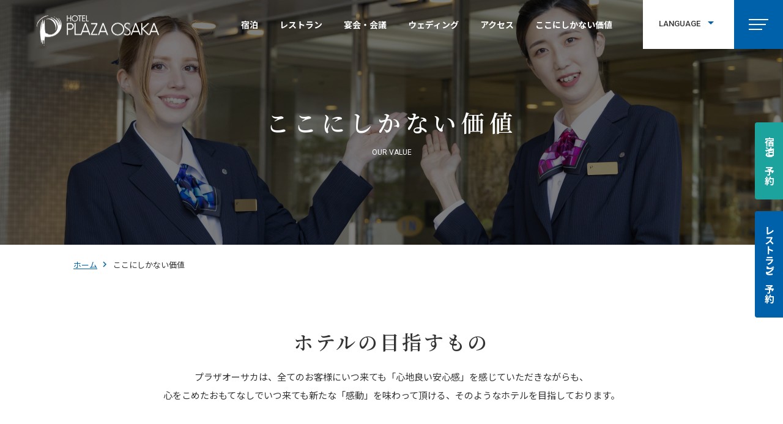

--- FILE ---
content_type: text/html; charset=UTF-8
request_url: https://plazaosaka.com/worth.html
body_size: 22671
content:
<!DOCTYPE html>
<html lang="ja">

<head prefix="og: http://ogp.me/ns# fb: http://ogp.me/ns/fb# article: http://ogp.me/ns/article#">
<meta name="csrf-token" content="16SznBrrVsG0lLXgByJhRk0WqZoMlKBLCslwpcjq"> 

  <meta charset="UTF-8">
  <title>ここにしかない価値｜ホテルプラザオーサカ</title>
  <meta name="description" content="ホテルプラザオーサカが考えるホスピタリティのご案内です。当ホテルでは、すべてのお客様に「心地良い安心感」と「感動」を味わっていただけるよう、日々業務に取り組んでいます。ホテルプラザオーサカの「ここにしかない価値」は、こちらからご覧ください。">
  <meta name="keywords" content="ホスピタリティ,ホテル">
  <meta name="viewport" content="width=device-width, initial-scale=1, maximum-scale=1">
  <meta name="format-detection" content="telephone=no">
  <meta name="application-name" content="【公式】ホテルプラザオーサカ【最低価格保証】" /><meta name="apple-mobile-web-app-capable" content="yes" /><meta name="apple-mobile-web-app-title" content="【公式】ホテルプラザオーサカ【最低価格保証】" /><meta name="msapplication-TileColor" content="#FFF" /><meta name="theme-color" content="#FFF" /><meta name="apple-mobile-web-app-status-bar-style" content="#FFF" /><link rel="apple-touch-icon" sizes="57x57" href="https://plazaosaka.com/data/favicons/site/apple-icon-57x57.png?v=160126040130" /><link rel="apple-touch-icon" sizes="60x60" href="https://plazaosaka.com/data/favicons/site/apple-icon-60x60.png?v=160126040130" /><link rel="apple-touch-icon" sizes="72x72" href="https://plazaosaka.com/data/favicons/site/apple-icon-72x72.png?v=160126040130" /><link rel="apple-touch-icon" sizes="114x114" href="https://plazaosaka.com/data/favicons/site/apple-icon-114x114.png?v=160126040130" /><link rel="apple-touch-icon" sizes="76x76" href="https://plazaosaka.com/data/favicons/site/apple-icon-76x76.png?v=160126040130" /><link rel="apple-touch-icon" sizes="120x120" href="https://plazaosaka.com/data/favicons/site/apple-icon-120x120.png?v=160126040130" /><link rel="apple-touch-icon" sizes="152x152" href="https://plazaosaka.com/data/favicons/site/apple-icon-152x152.png?v=160126040130" /><link rel="apple-touch-icon" sizes="180x180" href="https://plazaosaka.com/data/favicons/site/apple-icon-180x180.png?v=160126040130" /><link rel="icon" type="image/png" href="https://plazaosaka.com/data/favicons/site/favicon-32x32.png?v=160126040130" sizes="32x32" /><link rel="icon" type="image/png" href="https://plazaosaka.com/data/favicons/site/android-icon-36x36.png?v=160126040130" sizes="36x36" /><link rel="icon" type="image/png" href="https://plazaosaka.com/data/favicons/site/android-icon-48x48.png?v=160126040130" sizes="48x48" /><link rel="icon" type="image/png" href="https://plazaosaka.com/data/favicons/site/android-icon-72x72.png?v=160126040130" sizes="72x72" /><link rel="icon" type="image/png" href="https://plazaosaka.com/data/favicons/site/android-icon-96x96.png?v=160126040130" sizes="96x96" /><link rel="icon" type="image/png" href="https://plazaosaka.com/data/favicons/site/android-icon-144x144.png?v=160126040130" sizes="144x144" /><link rel="icon" type="image/png" href="https://plazaosaka.com/data/favicons/site/android-icon-192x192.png?v=160126040130" sizes="192x192" /><link rel="icon" type="image/png" href="https://plazaosaka.com/data/favicons/site/favicon-96x96.png?v=160126040130" sizes="96x96" /><link rel="icon" type="image/png" href="https://plazaosaka.com/data/favicons/site/favicon-16x16.png?v=160126040130" sizes="16x16" /><meta name="msapplication-TileImage" content="https://plazaosaka.com/data/favicons/site/ms-icon-144x144.png?v=160126040130" /><meta name="msapplication-square70x70logo" content="https://plazaosaka.com/data/favicons/site/ms-icon-70x70.png?v=160126040130" /><meta name="msapplication-square150x150logo" content="https://plazaosaka.com/data/favicons/site/ms-icon-150x150.png?v=160126040130" /><meta name="msapplication-wide310x150logo" content="https://plazaosaka.com/data/favicons/site/ms-icon-310x150.png?v=160126040130" /><meta name="msapplication-square310x310logo" content="https://plazaosaka.com/data/favicons/site/ms-icon-310x310.png?v=160126040130" /><link href="https://plazaosaka.com/data/favicons/site/apple-startup-320x460.png?v=160126040130" media="(device-width: 320px) and (device-height: 480px) and (-webkit-device-pixel-ratio: 1)" rel="apple-touch-startup-image" /><link href="https://plazaosaka.com/data/favicons/site/apple-startup-640x920.png?v=160126040130" media="(device-width: 320px) and (device-height: 480px) and (-webkit-device-pixel-ratio: 2)" rel="apple-touch-startup-image" /><link href="https://plazaosaka.com/data/favicons/site/apple-startup-640x1096.png?v=160126040130" media="(device-width: 320px) and (device-height: 568px) and (-webkit-device-pixel-ratio: 2)" rel="apple-touch-startup-image" /><link href="https://plazaosaka.com/data/favicons/site/apple-startup-748x1024.png?v=160126040130" media="(device-width: 768px) and (device-height: 1024px) and (-webkit-device-pixel-ratio: 1) and (orientation: landscape)" rel="apple-touch-startup-image" /><link href="https://plazaosaka.com/data/favicons/site/apple-startup-750x1024.png?v=160126040130" media="" rel="apple-touch-startup-image" /><link href="https://plazaosaka.com/data/favicons/site/apple-startup-750x1294.png?v=160126040130" media="(device-width: 375px) and (device-height: 667px) and (-webkit-device-pixel-ratio: 2)" rel="apple-touch-startup-image" /><link href="https://plazaosaka.com/data/favicons/site/apple-startup-768x1004.png?v=160126040130" media="(device-width: 768px) and (device-height: 1024px) and (-webkit-device-pixel-ratio: 1) and (orientation: portrait)" rel="apple-touch-startup-image" /><link href="https://plazaosaka.com/data/favicons/site/apple-startup-1182x2208.png?v=160126040130" media="(device-width: 414px) and (device-height: 736px) and (-webkit-device-pixel-ratio: 3) and (orientation: landscape)" rel="apple-touch-startup-image" /><link href="https://plazaosaka.com/data/favicons/site/apple-startup-1242x2148.png?v=160126040130" media="(device-width: 414px) and (device-height: 736px) and (-webkit-device-pixel-ratio: 3) and (orientation: portrait)" rel="apple-touch-startup-image" /><link href="https://plazaosaka.com/data/favicons/site/apple-startup-1496x2048.png?v=160126040130" media="(device-width: 768px) and (device-height: 1024px) and (-webkit-device-pixel-ratio: 2) and (orientation: landscape)" rel="apple-touch-startup-image" /><link href="https://plazaosaka.com/data/favicons/site/apple-startup-1536x2008.png?v=160126040130" media="(device-width: 768px) and (device-height: 1024px) and (-webkit-device-pixel-ratio: 2) and (orientation: portrait)" rel="apple-touch-startup-image" /><link rel="manifest" crossorigin="use-credentials" href="https://plazaosaka.com/data/favicons/site/manifest.json?v=160126040130" />  <link rel="canonical" href="https://plazaosaka.com/worth.html">
  
  <meta property="og:title" content="ここにしかない価値｜ホテルプラザオーサカ" />
  <meta property="og:type" content="article" />
  <meta property="og:description" content="ホテルプラザオーサカが考えるホスピタリティのご案内です。当ホテルでは、すべてのお客様に「心地良い安心感」と「感動」を味わっていただけるよう、日々業務に取り組んでいます。ホテルプラザオーサカの「ここにしかない価値」は、こちらからご覧ください。" />
  <meta property="og:url" content="https://plazaosaka.com/worth.html" />
  <meta property="og:site_name" content="プラザオーサカ" />
  <meta property="og:image" content="https://plazaosaka.com/data/confs/1/5d0a8952e15b3309f08e0a782533862b-1677560045.png" />
  <meta name="twitter:card" content="summary_large_image" />
  <meta name="twitter:image" content="https://plazaosaka.com/data/confs/1/5d0a8952e15b3309f08e0a782533862b-1677560045.png">
  
  <link rel="stylesheet" href="https://cdnjs.cloudflare.com/ajax/libs/font-awesome/6.2.0/css/all.min.css">
  <link rel="stylesheet" href="https://plazaosaka.com/data/themes/hotel_plaza_osaka/css/import.css">
  <script async="" src="https://www.googletagmanager.com/gtag/js?id=UA-113363844-1"></script>
<script>
    window.dataLayer = window.dataLayer || [];
    function gtag() {
      dataLayer.push(arguments);
    }
    gtag('js', new Date());
    gtag('config', 'UA-113363844-1');
    gtag('config', 'UA-122211701-1');
  </script>



<script>(function(w,d,s,l,i){w[l]=w[l]||[];w[l].push({'gtm.start':
  new Date().getTime(),event:'gtm.js'});var f=d.getElementsByTagName(s)[0],
  j=d.createElement(s),dl=l!='dataLayer'?'&l='+l:'';j.async=true;j.src=
  'https://www.googletagmanager.com/gtm.js?id='+i+dl;f.parentNode.insertBefore(j,f);
  })(window,document,'script','dataLayer','GTM-N295FNVF');</script>
  
  <link rel="preconnect" href="//fonts.googleapis.com" />
  <link rel="preconnect" href="//fonts.gstatic.com" crossorigin />
  <link
    href="//fonts.googleapis.com/css2?family=Noto+Sans+JP:wght@400;500;700&family=Noto+Serif+JP:wght@400;500;600;700&family=Roboto:wght@400;500;700&display=swap"
    rel="stylesheet" />
    <link rel="stylesheet" href="//unpkg.com/swiper@8/swiper-bundle.min.css" />
  <link rel="stylesheet" href="https://plazaosaka.com/data/themes/hotel_plaza_osaka/css/modaal.css" />
  
  <link rel="stylesheet" href="//code.jquery.com/ui/1.12.1/themes/base/jquery-ui.css" />
  


</head>

<body>



<noscript><iframe src="https://www.googletagmanager.com/ns.html?id=GTM-N295FNVF"
height="0" width="0" style="display:none;visibility:hidden"></iframe></noscript>

  <script src="//ajax.googleapis.com/ajax/libs/jquery/2.2.4/jquery.min.js"></script>
  <script src="//cdn.jsdelivr.net/npm/viewport-extra@1.0.3/dist/viewport-extra.min.js"></script>
  <script src="https://plazaosaka.com/data/themes/hotel_plaza_osaka/js/module/tab.js"></script>

  <script src="https://plazaosaka.com/data/themes/hotel_plaza_osaka/js/module/jquery.accordion.js"></script>
  
  <script src="https://code.jquery.com/ui/1.12.1/jquery-ui.js"></script>
  <script src="https://ajax.googleapis.com/ajax/libs/jqueryui/1/i18n/jquery.ui.datepicker-ja.min.js"></script>
  
  <script src="https://plazaosaka.com/data/themes/hotel_plaza_osaka/js/common.js"></script>
  <script src="https://plazaosaka.com/data/themes/hotel_plaza_osaka/js/modaal.min.js"></script>
  <script src="//unpkg.com/swiper@8/swiper-bundle.min.js"></script>
  <script type="text/javascript" src="//jpostal-1006.appspot.com/jquery.jpostal.js"></script>
  


  
  <div class="l-container">

    
    <header>
<div class="h-box">
<div class="l-box">
<div class="logo-box"><a href="https://plazaosaka.com"> <img class="top-scroll" src="/data/media/hotel_plaza_osaka/layout/header/logo.png" alt="HOTEL PLAZA OSAKA" /> <img class="scroll" src="/data/media/hotel_plaza_osaka/layout/header/logo_color.png" alt="HOTEL PLAZA OSAKA" /> </a></div>
</div>
<div class="r-box">
<div class="nav-box">
<ul class="nav-list">
<li><a href="https://plazaosaka.com/room">宿泊</a></li>
<li><a href="https://plazaosaka.com/restaurant">レストラン</a></li>
<li><a href="https://plazaosaka.com/banquet">宴会・会議</a></li>
<li><a href="https://plazaosaka.com/wedding">ウェディング</a></li>
<li><a href="https://plazaosaka.com/access">アクセス</a></li>
<li><a href="https://plazaosaka.com/worth.html">ここにしかない価値</a></li>
</ul>
</div>
<div class="h-btn-box">
<ul class="h-btn-list">
<li class="l-btn">
<div class="language-txt">LANGUAGE</div>
<ul class="language-list">
<li><a href="https://plazaosaka.com/en">English</a></li>
<li><a href="https://plazaosaka.com/kr">한국어</a></li>
<li><a href="https://plazaosaka.com/zhc">簡体中文</a></li>
<li><a href="https://plazaosaka.com/zht">繁體中文</a></li>
</ul>
</li>
<li class="r-btn">
<div class="slidemenu-btn"></div>
</li>
</ul>
</div>
</div>
</div>
</header>



<div class="common-top-box">
<ul class="common-btn-list">
<li class="stay"><a href="https://go-plazaosaka.reservation.jp/ja/searchInput" class="-stay" target="_blank" rel="noopener">宿泊ご予約</a></li>
<li class="restaurant"><span class="-restaurant"></span>
<div class="white-box -restaurant">
<ul class="reservation-list -right">
<li><a href="https://www.tablecheck.com/plazaosaka-ousaka/reserve" target="_blank" rel="noopener"></a>
<p class="ttl">鉄板焼「逢坂」</p>
</li>
<li><a href="https://yoyaku.toreta.in/kaden-plazaosaka/#/" target="_blank" rel="noopener"></a>
<p class="ttl">和食「花伝」</p>
</li>
<li><a href="https://yoyaku.toreta.in/taikoen-plazaosaka/#/" target="_blank" rel="noopener"></a>
<p class="ttl">中国料理「大湖苑」</p>
</li>
<li><a href="https://yoyaku.toreta.in/crystal-plazaosaka/#/" target="_blank" rel="noopener"></a>
<p class="ttl">ブッフェダイニング<br />「クリスタル」</p>
</li>
</ul>
</div>
</li>
</ul>
</div>

<div class="slide-menu">
<div class="slidemenu-btn"></div>
<div class="slide-box">
<ul class="slide-nav-list -contents">
<li><a href="https://plazaosaka.com">トップページ</a></li>
<li><a href="https://plazaosaka.com/blandstory.html">ブランドストーリー</a></li>
<li><a href="https://plazaosaka.com/worth.html">ここにしかない価値</a></li>
<li><a href="https://plazaosaka.com/purpose">地域貢献</a></li>
<li><a href="https://plazaosaka.com/digital-tour.html">館内デジタルツアー</a></li>
<li><a href="https://plazaosaka.com/column/" target="_blank" rel="noopener">コラム</a></li>
<li><a href="https://plazaosaka.com/faq.html">よくあるご質問</a></li>
</ul>
<ul class="slide-nav-list -use">
<li><a href="https://plazaosaka.com/room">客室</a></li>
<li><a href="https://plazaosaka.com/restaurant">レストラン</a></li>
<li><a href="https://plazaosaka.com/banquet">宴会・会議</a></li>

<li><a href="https://plazaosaka.com/facility">施設</a></li>
<li><a href="https://plazaosaka.com/wedding">ウェディング</a></li>
<li><a href="https://plazaosaka.com/access">アクセス</a></li>
</ul>
<ul class="slide-nav-list -company">
<li><a href="https://plazaosaka.com/about">会社概要</a></li>
<li><a href="https://plazaosaka.com/topics">トピックス</a></li>
<li><a href="https://plazaosaka.com/sdgs.html">SDGsの取り組み</a></li>
<li><a href="https://plazaosaka.com/policy.html">宿泊約款・個人情報保護方針</a></li>
<li><a href="/data/media/customerharassment.pdf"><span style="font-size: 10pt;">カスタマーハラスメントに対する行動指針</span></a></li>
</ul>
<ul class="slide-nav-list -contact mb45-tb">
<li><a href="https://plazaosaka.com/recruitment">採用情報</a></li>
<li><a href="https://plazaosaka.com/contact.html">お問い合わせ</a></li>
<li><a href="https://plazaosaka.com/document-request.html">宴会・会議室 資料請求</a></li>
</ul>
<ul class="slide-nav-list -bookin -btn-box">
<li><a href="https://go-plazaosaka.reservation.jp/ja/searchInput" class="common-open-btn -stay" target="_blank" rel="noopener">宿泊ご予約</a></li>
<li><span class="common-open-btn -restaurant">レストランご予約</span></li>
</ul>
<ul class="sns-list">
<li class="twitter-sns"><a href="https://twitter.com/plazaosaka" target="_blank" rel="noopener">twitter</a></li>
<li class="instagram-sns"><a href="https://www.instagram.com/hotel_plazaosaka/" target="_blank" rel="noopener">instagram</a></li>
<li class="facebook-sns"><a href="https://www.facebook.com/plazaosaka" target="_blank" rel="noopener">facebook</a></li>
</ul>
</div>
</div>
<div class="key-visual">
<div class="key-img-box ofi"> <img src="/data/media/hotel_plaza_osaka/page/worth/key.jpg" alt="key visual" /> </div>
<div class="key-txt-box">
<h1><span class="j-txt">ここにしかない価値</span> <span class="e-txt">OUR VALUE</span></h1>
</div>
</div>
<div class="breadcrumb-wrap">
<div class="container">
<div class="inner-container">
<ul class="breadcrumb">
<li><a href="https://plazaosaka.com">ホーム</a></li>

<li>ここにしかない価値</li>
</ul>
</div>
</div>
</div>

    

    
    <div class="l-main">
      
      
<article>
<section class="worth-section">
<div class="worth-heading">
<div class="txt-box">
<h3 class="mb20">ホテルの目指すもの</h3>
<p>プラザオーサカは、全てのお客様にいつ来ても「心地良い安心感」を感じていただきながらも、<br />心をこめたおもてなしでいつ来ても新たな「感動」を味わって頂ける、そのようなホテルを目指しております。</p>
</div>
<ul class="img-list">
<li><img src="/data/media/hotel_plaza_osaka/page/worth/img01.jpg" alt="" /></li>
<li><img src="/data/media/hotel_plaza_osaka/page/worth/img02.jpg" alt="" /></li>
<li><img src="/data/media/hotel_plaza_osaka/page/worth/img03.jpg" alt="" /></li>
</ul>
</div>
<div class="worth-body">
<h3 class="center-text">プラザオーサカだけの3つのBEST</h3>
<ul class="worth-list">
<li>
<div class="bg-img"><img src="/data/media/hotel_plaza_osaka/page/worth/img_bg01.jpg" alt="" /></div>
<div class="txt-area">
<div class="txt-box">
<h4 lang="en">Best Hospitality<br />(柔軟な対応力)</h4>
<p class="txt">当ホテルスタッフは、いつでも温かな心でお客様に寄り添います。それは、緊張感のある固いものでは無く、ちょうどよい距離感で故郷に帰った時のような安心いただける空間を創造します。<br />そして「このホテルにして良かったな、大阪に来る時はまたこのホテルにしよう」と思っていただける「おもてなし」を提供いたします。</p>
</div>
</div>
</li>
<li>
<div class="bg-img"><img src="/data/media/hotel_plaza_osaka/page/worth/img_bg02.jpg" alt="" /></div>
<div class="txt-area">
<div class="txt-box">
<h4 lang="en">Best Flexibility<br />(価格を超える価値提供)</h4>
<p class="txt">当ホテルは、653室の客室・全て直営のレストラン&amp;バー・様々な宴会、会議室・多国籍で幅広いスタッフなどを兼ね備えた複合型シティホテルです。<br />お客様からのご要望には必ず何かお応えする「柔軟な対応力」が強みです。</p>
</div>
</div>
</li>
<li>
<div class="bg-img"><img src="/data/media/hotel_plaza_osaka/page/worth/img_bg03.jpg" alt="" /></div>
<div class="txt-area">
<div class="txt-box">
<h4>Best Value</h4>
<p class="txt">ホテルプラザオーサカではシーンに合わせた様々なホテルステイをお愉しみ頂けます。カジュアルな家族利用から、記念日などのフォーマルで特別な日のご利用まで。どの様なシーンでもプラザオーサカならではの安心できる価格、そして心を込めたおもてなしで「価格以上の特別な価値」を提供し、日本一のコストパフォーマンスを目指します。</p>
</div>
</div>
</li>
</ul>
</div>
</section>
</article>


      
    </div>
    

    
    <footer>
<div class="container">
<div class="inner-container">
<div class="f-box">
<div class="l-box">
<div class="logo-box"><a href="https://plazaosaka.com"> <img src="/data/media/hotel_plaza_osaka/layout/footer/logo.png" alt="HOTEL PLAZA OSAKA" /> </a></div>
</div>
<div class="r-box">
<div class="top-box">
<ul class="f-nav-list">
<li><a href="https://plazaosaka.com">トップページ</a></li>
<li><a href="https://plazaosaka.com/blandstory.html">ブランドストーリー</a></li>
<li><a href="https://plazaosaka.com/worth.html">ここにしかない価値</a></li>
<li><a href="https://plazaosaka.com/purpose">地域貢献</a></li>
<li><a href="https://plazaosaka.com/room">客室</a></li>
<li><a href="https://plazaosaka.com/restaurant">レストラン</a></li>
<li><a href="https://plazaosaka.com/banquet">宴会・会議</a></li>
</ul>
<ul class="f-nav-list">
<li><a href="https://plazaosaka.com/facility">施設のご案内</a></li>
<li><a href="https://plazaosaka.com/wedding"> ウェディング </a></li>
<li><a href="https://plazaosaka.com/event">フェア・イベント情報</a></li>
<li><a href="https://plazaosaka.com/recruitment">採用情報</a></li>
<li><a href="https://plazaosaka.com/access">アクセス</a></li>
<li><a href="https://plazaosaka.com/faq.html">よくあるご質問</a></li>
<li><a href="https://plazaosaka.com/about">会社概要</a></li>
<li><a href="https://plazaosaka.com/column/" target="_blank" rel="noopener">コラム</a></li>
</ul>
<ul class="f-nav-list">
<li><a href="https://plazaosaka.com/benefits.html">ホテルプラザオーサカ公式サイト予約特典</a></li>
<li><a href="https://plazaosaka.com/topics">トピックス</a></li>
<li><a href="https://plazaosaka.com/policy.html">宿泊約款・個人情報保護方針</a></li>
<li><a href="/data/media/customerharassment.pdf">カスタマーハラスメントに対する行動指針</a></li>
<li><a href="https://plazaosaka.com/database" target="_blank" rel="noopener">旅行・印刷業者様向けデータベース</a></li>
<li><a href="https://plazaosaka.com/digital-tour.html">館内デジタルツアー</a></li>
<li><a href="https://plazaosaka.com/sdgs.html">SDGsの取り組み</a></li>
<li><a href="https://plazaosaka.com/member.html">会員専用ページ</a></li>
<li><a href="https://plazaosaka.com/sns.html">公式SNS一覧</a></li>
</ul>
<ul class="sns-list">
<li class="twitter-sns"><a href="https://twitter.com/plazaosaka" target="_blank" rel="noopener">Twitter</a></li>
<li class="instagram-sns"><a href="https://www.instagram.com/hotel_plazaosaka/" target="_blank" rel="noopener">Instagram</a></li>
<li class="facebook-sns"><a href="https://www.facebook.com/plazaosaka" target="_blank" rel="noopener">Facebook</a></li>
</ul>
</div>
<div class="bottom-box">
<p class="address-txt">〒532-0025　大阪府大阪市淀川区新北野1-9-15<br />TEL：<a href="tel:0663031000">06-6303-1000</a></p>
</div>
</div>
</div>
</div>
</div>
</footer>
    

  </div>
  
 
  <script src="https://bot.talkappi.com/assets/talkappi/talkappi.js?tid=plazaosaka-hp" defer="defer"></script>



<script>
    $(function () {
      $(".l-main").css("padding-bottom", "0");
    })
</script>
</body>

</html>

--- FILE ---
content_type: text/css
request_url: https://plazaosaka.com/data/themes/hotel_plaza_osaka/css/import.css
body_size: 283586
content:
*,::before,::after{-webkit-box-sizing:border-box;box-sizing:border-box}*{font-size:inherit;line-height:inherit;letter-spacing:0em}::before,::after{display:inline-block;text-decoration:inherit;vertical-align:inherit}html{font-family:sans-serif;-ms-text-size-adjust:100%;-webkit-text-size-adjust:100%}body{background:#fff;margin:0;padding:0;-webkit-font-smoothing:antialiased}main,footer,header,hgroup,nav,section{display:block}audio,canvas,progress,video{display:inline-block;vertical-align:baseline}audio:not([controls]){display:none;height:0}[hidden]{display:none}a{background-color:rgba(0,0,0,0)}a:active,a:hover{outline:0}b,strong{font-weight:bold}small{font-size:80%}sub,sup{font-size:75%;line-height:0;position:relative;vertical-align:baseline}sup{top:-0.5em}sub{bottom:-0.25em}img{border:0;vertical-align:bottom;max-width:100%}svg:not(:root){overflow:hidden}hr{-webkit-box-sizing:content-box;box-sizing:content-box;height:0}*:not(input):not(select):not(button):not(textarea):not(label):focus{outline:none}select{height:30px;color:inherit;font:inherit;margin:0;padding:0 20px 0 5px;line-height:1}button,input,textarea{color:inherit;font:inherit;margin:0;padding:4px 6px;border:1px solid #ccc;border-radius:4px;outline:none}input:not([type=checkbox]):not([type=radio]),textarea,button{-webkit-appearance:none}input{padding:0 6px}input:focus,textarea:focus{outline:none}input[type=button],input[type=submit]{background-color:rgba(0,0,0,0);border:none}button{overflow:visible;background-color:rgba(0,0,0,0);border-radius:0;border:none}button,select{text-transform:none}button,input[type=button],input[type=reset],input[type=submit]{-webkit-appearance:none;cursor:pointer}button[disabled],input[disabled]{cursor:default}button::-moz-focus-inner,input::-moz-focus-inner{border:0;padding:0}input{line-height:normal}input[type=checkbox],input[type=radio]{-webkit-box-sizing:border-box;box-sizing:border-box;padding:0 5px 0 0}input[type=number]::-webkit-inner-spin-button,input[type=number]::-webkit-outer-spin-button{height:auto}input[type=search]{-webkit-appearance:textfield;-webkit-box-sizing:content-box;box-sizing:content-box}input[type=search]::-webkit-search-cancel-button,input[type=search]::-webkit-search-decoration{-webkit-appearance:none}input[type=text],select,textarea{font-size:100%}input[type=text]:focus,textarea:focus{-webkit-transition:.2s;transition:.2s}input[type=text]:focus,textarea:focus{border-color:rgba(82,168,236,.8);outline:0;outline:thin dotted \9 ;-webkit-box-shadow:inset 0 1px 1px rgba(0,0,0,.075),0 0 8px rgba(82,168,236,.6);box-shadow:inset 0 1px 1px rgba(0,0,0,.075),0 0 8px rgba(82,168,236,.6)}textarea{overflow:auto;resize:vertical}label{display:inline-block}table{border-collapse:collapse;border-spacing:0}td,th{padding:0;text-align:left;vertical-align:top}ol{list-style-position:inside}li{list-style-type:none}address{font-style:normal}div,dl,dt,dd,ul,ol,li,h1,h2,h3,h4,h5,h6,form,p,table,thead,tbody,tfoot,address{margin:0;padding:0}input,textarea,table,thead,tbody,tfoot,address{text-align:left}div,dl,dt,dd,ul,ol,li,form,p{text-align:inherit}h1,h2,h3,h4,h5,h6{line-height:normal;font-weight:normal}figure{margin:0}.mt0{margin-top:0px !important}.mr0{margin-right:0px !important}.mb0{margin-bottom:0px !important}.ml0{margin-left:0px !important}.pt0{padding-top:0px !important}.pr0{padding-right:0px !important}.pb0{padding-bottom:0px !important}.pl0{padding-left:0px !important}.mt1{margin-top:1px !important}.mr1{margin-right:1px !important}.mb1{margin-bottom:1px !important}.ml1{margin-left:1px !important}.pt1{padding-top:1px !important}.pr1{padding-right:1px !important}.pb1{padding-bottom:1px !important}.pl1{padding-left:1px !important}.mt2{margin-top:2px !important}.mr2{margin-right:2px !important}.mb2{margin-bottom:2px !important}.ml2{margin-left:2px !important}.pt2{padding-top:2px !important}.pr2{padding-right:2px !important}.pb2{padding-bottom:2px !important}.pl2{padding-left:2px !important}.mt3{margin-top:3px !important}.mr3{margin-right:3px !important}.mb3{margin-bottom:3px !important}.ml3{margin-left:3px !important}.pt3{padding-top:3px !important}.pr3{padding-right:3px !important}.pb3{padding-bottom:3px !important}.pl3{padding-left:3px !important}.mt4{margin-top:4px !important}.mr4{margin-right:4px !important}.mb4{margin-bottom:4px !important}.ml4{margin-left:4px !important}.pt4{padding-top:4px !important}.pr4{padding-right:4px !important}.pb4{padding-bottom:4px !important}.pl4{padding-left:4px !important}.mt5{margin-top:5px !important}.mr5{margin-right:5px !important}.mb5{margin-bottom:5px !important}.ml5{margin-left:5px !important}.pt5{padding-top:5px !important}.pr5{padding-right:5px !important}.pb5{padding-bottom:5px !important}.pl5{padding-left:5px !important}.mt6{margin-top:6px !important}.mr6{margin-right:6px !important}.mb6{margin-bottom:6px !important}.ml6{margin-left:6px !important}.pt6{padding-top:6px !important}.pr6{padding-right:6px !important}.pb6{padding-bottom:6px !important}.pl6{padding-left:6px !important}.mt7{margin-top:7px !important}.mr7{margin-right:7px !important}.mb7{margin-bottom:7px !important}.ml7{margin-left:7px !important}.pt7{padding-top:7px !important}.pr7{padding-right:7px !important}.pb7{padding-bottom:7px !important}.pl7{padding-left:7px !important}.mt8{margin-top:8px !important}.mr8{margin-right:8px !important}.mb8{margin-bottom:8px !important}.ml8{margin-left:8px !important}.pt8{padding-top:8px !important}.pr8{padding-right:8px !important}.pb8{padding-bottom:8px !important}.pl8{padding-left:8px !important}.mt9{margin-top:9px !important}.mr9{margin-right:9px !important}.mb9{margin-bottom:9px !important}.ml9{margin-left:9px !important}.pt9{padding-top:9px !important}.pr9{padding-right:9px !important}.pb9{padding-bottom:9px !important}.pl9{padding-left:9px !important}.mt10{margin-top:10px !important}.mr10{margin-right:10px !important}.mb10{margin-bottom:10px !important}.ml10{margin-left:10px !important}.pt10{padding-top:10px !important}.pr10{padding-right:10px !important}.pb10{padding-bottom:10px !important}.pl10{padding-left:10px !important}.mt11{margin-top:11px !important}.mr11{margin-right:11px !important}.mb11{margin-bottom:11px !important}.ml11{margin-left:11px !important}.pt11{padding-top:11px !important}.pr11{padding-right:11px !important}.pb11{padding-bottom:11px !important}.pl11{padding-left:11px !important}.mt12{margin-top:12px !important}.mr12{margin-right:12px !important}.mb12{margin-bottom:12px !important}.ml12{margin-left:12px !important}.pt12{padding-top:12px !important}.pr12{padding-right:12px !important}.pb12{padding-bottom:12px !important}.pl12{padding-left:12px !important}.mt13{margin-top:13px !important}.mr13{margin-right:13px !important}.mb13{margin-bottom:13px !important}.ml13{margin-left:13px !important}.pt13{padding-top:13px !important}.pr13{padding-right:13px !important}.pb13{padding-bottom:13px !important}.pl13{padding-left:13px !important}.mt14{margin-top:14px !important}.mr14{margin-right:14px !important}.mb14{margin-bottom:14px !important}.ml14{margin-left:14px !important}.pt14{padding-top:14px !important}.pr14{padding-right:14px !important}.pb14{padding-bottom:14px !important}.pl14{padding-left:14px !important}.mt15{margin-top:15px !important}.mr15{margin-right:15px !important}.mb15{margin-bottom:15px !important}.ml15{margin-left:15px !important}.pt15{padding-top:15px !important}.pr15{padding-right:15px !important}.pb15{padding-bottom:15px !important}.pl15{padding-left:15px !important}.mt16{margin-top:16px !important}.mr16{margin-right:16px !important}.mb16{margin-bottom:16px !important}.ml16{margin-left:16px !important}.pt16{padding-top:16px !important}.pr16{padding-right:16px !important}.pb16{padding-bottom:16px !important}.pl16{padding-left:16px !important}.mt17{margin-top:17px !important}.mr17{margin-right:17px !important}.mb17{margin-bottom:17px !important}.ml17{margin-left:17px !important}.pt17{padding-top:17px !important}.pr17{padding-right:17px !important}.pb17{padding-bottom:17px !important}.pl17{padding-left:17px !important}.mt18{margin-top:18px !important}.mr18{margin-right:18px !important}.mb18{margin-bottom:18px !important}.ml18{margin-left:18px !important}.pt18{padding-top:18px !important}.pr18{padding-right:18px !important}.pb18{padding-bottom:18px !important}.pl18{padding-left:18px !important}.mt19{margin-top:19px !important}.mr19{margin-right:19px !important}.mb19{margin-bottom:19px !important}.ml19{margin-left:19px !important}.pt19{padding-top:19px !important}.pr19{padding-right:19px !important}.pb19{padding-bottom:19px !important}.pl19{padding-left:19px !important}.mt20{margin-top:20px !important}.mr20{margin-right:20px !important}.mb20{margin-bottom:20px !important}.ml20{margin-left:20px !important}.pt20{padding-top:20px !important}.pr20{padding-right:20px !important}.pb20{padding-bottom:20px !important}.pl20{padding-left:20px !important}.mt25{margin-top:25px !important}.mr25{margin-right:25px !important}.mb25{margin-bottom:25px !important}.ml25{margin-left:25px !important}.pt25{padding-top:25px !important}.pr25{padding-right:25px !important}.pb25{padding-bottom:25px !important}.pl25{padding-left:25px !important}.mt30{margin-top:30px !important}.mr30{margin-right:30px !important}.mb30{margin-bottom:30px !important}.ml30{margin-left:30px !important}.pt30{padding-top:30px !important}.pr30{padding-right:30px !important}.pb30{padding-bottom:30px !important}.pl30{padding-left:30px !important}.mt35{margin-top:35px !important}.mr35{margin-right:35px !important}.mb35{margin-bottom:35px !important}.ml35{margin-left:35px !important}.pt35{padding-top:35px !important}.pr35{padding-right:35px !important}.pb35{padding-bottom:35px !important}.pl35{padding-left:35px !important}.mt40{margin-top:40px !important}.mr40{margin-right:40px !important}.mb40{margin-bottom:40px !important}.ml40{margin-left:40px !important}.pt40{padding-top:40px !important}.pr40{padding-right:40px !important}.pb40{padding-bottom:40px !important}.pl40{padding-left:40px !important}.mt45{margin-top:45px !important}.mr45{margin-right:45px !important}.mb45{margin-bottom:45px !important}.ml45{margin-left:45px !important}.pt45{padding-top:45px !important}.pr45{padding-right:45px !important}.pb45{padding-bottom:45px !important}.pl45{padding-left:45px !important}.mt50{margin-top:50px !important}.mr50{margin-right:50px !important}.mb50{margin-bottom:50px !important}.ml50{margin-left:50px !important}.pt50{padding-top:50px !important}.pr50{padding-right:50px !important}.pb50{padding-bottom:50px !important}.pl50{padding-left:50px !important}.mt55{margin-top:55px !important}.mr55{margin-right:55px !important}.mb55{margin-bottom:55px !important}.ml55{margin-left:55px !important}.pt55{padding-top:55px !important}.pr55{padding-right:55px !important}.pb55{padding-bottom:55px !important}.pl55{padding-left:55px !important}.mt60{margin-top:60px !important}.mr60{margin-right:60px !important}.mb60{margin-bottom:60px !important}.ml60{margin-left:60px !important}.pt60{padding-top:60px !important}.pr60{padding-right:60px !important}.pb60{padding-bottom:60px !important}.pl60{padding-left:60px !important}.mt65{margin-top:65px !important}.mr65{margin-right:65px !important}.mb65{margin-bottom:65px !important}.ml65{margin-left:65px !important}.pt65{padding-top:65px !important}.pr65{padding-right:65px !important}.pb65{padding-bottom:65px !important}.pl65{padding-left:65px !important}.mt70{margin-top:70px !important}.mr70{margin-right:70px !important}.mb70{margin-bottom:70px !important}.ml70{margin-left:70px !important}.pt70{padding-top:70px !important}.pr70{padding-right:70px !important}.pb70{padding-bottom:70px !important}.pl70{padding-left:70px !important}.mt75{margin-top:75px !important}.mr75{margin-right:75px !important}.mb75{margin-bottom:75px !important}.ml75{margin-left:75px !important}.pt75{padding-top:75px !important}.pr75{padding-right:75px !important}.pb75{padding-bottom:75px !important}.pl75{padding-left:75px !important}.mt80{margin-top:80px !important}.mr80{margin-right:80px !important}.mb80{margin-bottom:80px !important}.ml80{margin-left:80px !important}.pt80{padding-top:80px !important}.pr80{padding-right:80px !important}.pb80{padding-bottom:80px !important}.pl80{padding-left:80px !important}.mt85{margin-top:85px !important}.mr85{margin-right:85px !important}.mb85{margin-bottom:85px !important}.ml85{margin-left:85px !important}.pt85{padding-top:85px !important}.pr85{padding-right:85px !important}.pb85{padding-bottom:85px !important}.pl85{padding-left:85px !important}.mt90{margin-top:90px !important}.mr90{margin-right:90px !important}.mb90{margin-bottom:90px !important}.ml90{margin-left:90px !important}.pt90{padding-top:90px !important}.pr90{padding-right:90px !important}.pb90{padding-bottom:90px !important}.pl90{padding-left:90px !important}.mt95{margin-top:95px !important}.mr95{margin-right:95px !important}.mb95{margin-bottom:95px !important}.ml95{margin-left:95px !important}.pt95{padding-top:95px !important}.pr95{padding-right:95px !important}.pb95{padding-bottom:95px !important}.pl95{padding-left:95px !important}.mt100{margin-top:100px !important}.mr100{margin-right:100px !important}.mb100{margin-bottom:100px !important}.ml100{margin-left:100px !important}.pt100{padding-top:100px !important}.pr100{padding-right:100px !important}.pb100{padding-bottom:100px !important}.pl100{padding-left:100px !important}.mt105{margin-top:105px !important}.mr105{margin-right:105px !important}.mb105{margin-bottom:105px !important}.ml105{margin-left:105px !important}.pt105{padding-top:105px !important}.pr105{padding-right:105px !important}.pb105{padding-bottom:105px !important}.pl105{padding-left:105px !important}.mt110{margin-top:110px !important}.mr110{margin-right:110px !important}.mb110{margin-bottom:110px !important}.ml110{margin-left:110px !important}.pt110{padding-top:110px !important}.pr110{padding-right:110px !important}.pb110{padding-bottom:110px !important}.pl110{padding-left:110px !important}.mt115{margin-top:115px !important}.mr115{margin-right:115px !important}.mb115{margin-bottom:115px !important}.ml115{margin-left:115px !important}.pt115{padding-top:115px !important}.pr115{padding-right:115px !important}.pb115{padding-bottom:115px !important}.pl115{padding-left:115px !important}.mt120{margin-top:120px !important}.mr120{margin-right:120px !important}.mb120{margin-bottom:120px !important}.ml120{margin-left:120px !important}.pt120{padding-top:120px !important}.pr120{padding-right:120px !important}.pb120{padding-bottom:120px !important}.pl120{padding-left:120px !important}.mt125{margin-top:125px !important}.mr125{margin-right:125px !important}.mb125{margin-bottom:125px !important}.ml125{margin-left:125px !important}.pt125{padding-top:125px !important}.pr125{padding-right:125px !important}.pb125{padding-bottom:125px !important}.pl125{padding-left:125px !important}.mt130{margin-top:130px !important}.mr130{margin-right:130px !important}.mb130{margin-bottom:130px !important}.ml130{margin-left:130px !important}.pt130{padding-top:130px !important}.pr130{padding-right:130px !important}.pb130{padding-bottom:130px !important}.pl130{padding-left:130px !important}.mt135{margin-top:135px !important}.mr135{margin-right:135px !important}.mb135{margin-bottom:135px !important}.ml135{margin-left:135px !important}.pt135{padding-top:135px !important}.pr135{padding-right:135px !important}.pb135{padding-bottom:135px !important}.pl135{padding-left:135px !important}.mt140{margin-top:140px !important}.mr140{margin-right:140px !important}.mb140{margin-bottom:140px !important}.ml140{margin-left:140px !important}.pt140{padding-top:140px !important}.pr140{padding-right:140px !important}.pb140{padding-bottom:140px !important}.pl140{padding-left:140px !important}.mt145{margin-top:145px !important}.mr145{margin-right:145px !important}.mb145{margin-bottom:145px !important}.ml145{margin-left:145px !important}.pt145{padding-top:145px !important}.pr145{padding-right:145px !important}.pb145{padding-bottom:145px !important}.pl145{padding-left:145px !important}.mt150{margin-top:150px !important}.mr150{margin-right:150px !important}.mb150{margin-bottom:150px !important}.ml150{margin-left:150px !important}.pt150{padding-top:150px !important}.pr150{padding-right:150px !important}.pb150{padding-bottom:150px !important}.pl150{padding-left:150px !important}.mt155{margin-top:155px !important}.mr155{margin-right:155px !important}.mb155{margin-bottom:155px !important}.ml155{margin-left:155px !important}.pt155{padding-top:155px !important}.pr155{padding-right:155px !important}.pb155{padding-bottom:155px !important}.pl155{padding-left:155px !important}.mt160{margin-top:160px !important}.mr160{margin-right:160px !important}.mb160{margin-bottom:160px !important}.ml160{margin-left:160px !important}.pt160{padding-top:160px !important}.pr160{padding-right:160px !important}.pb160{padding-bottom:160px !important}.pl160{padding-left:160px !important}.mt165{margin-top:165px !important}.mr165{margin-right:165px !important}.mb165{margin-bottom:165px !important}.ml165{margin-left:165px !important}.pt165{padding-top:165px !important}.pr165{padding-right:165px !important}.pb165{padding-bottom:165px !important}.pl165{padding-left:165px !important}.mt170{margin-top:170px !important}.mr170{margin-right:170px !important}.mb170{margin-bottom:170px !important}.ml170{margin-left:170px !important}.pt170{padding-top:170px !important}.pr170{padding-right:170px !important}.pb170{padding-bottom:170px !important}.pl170{padding-left:170px !important}.mt175{margin-top:175px !important}.mr175{margin-right:175px !important}.mb175{margin-bottom:175px !important}.ml175{margin-left:175px !important}.pt175{padding-top:175px !important}.pr175{padding-right:175px !important}.pb175{padding-bottom:175px !important}.pl175{padding-left:175px !important}.mt180{margin-top:180px !important}.mr180{margin-right:180px !important}.mb180{margin-bottom:180px !important}.ml180{margin-left:180px !important}.pt180{padding-top:180px !important}.pr180{padding-right:180px !important}.pb180{padding-bottom:180px !important}.pl180{padding-left:180px !important}.mt185{margin-top:185px !important}.mr185{margin-right:185px !important}.mb185{margin-bottom:185px !important}.ml185{margin-left:185px !important}.pt185{padding-top:185px !important}.pr185{padding-right:185px !important}.pb185{padding-bottom:185px !important}.pl185{padding-left:185px !important}.mt190{margin-top:190px !important}.mr190{margin-right:190px !important}.mb190{margin-bottom:190px !important}.ml190{margin-left:190px !important}.pt190{padding-top:190px !important}.pr190{padding-right:190px !important}.pb190{padding-bottom:190px !important}.pl190{padding-left:190px !important}.mt195{margin-top:195px !important}.mr195{margin-right:195px !important}.mb195{margin-bottom:195px !important}.ml195{margin-left:195px !important}.pt195{padding-top:195px !important}.pr195{padding-right:195px !important}.pb195{padding-bottom:195px !important}.pl195{padding-left:195px !important}.mt200{margin-top:200px !important}.mr200{margin-right:200px !important}.mb200{margin-bottom:200px !important}.ml200{margin-left:200px !important}.pt200{padding-top:200px !important}.pr200{padding-right:200px !important}.pb200{padding-bottom:200px !important}.pl200{padding-left:200px !important}.left-text{text-align:left !important}.right-text{text-align:right !important}.center-text{text-align:center !important}.f8px{font-size:8px !important}.f9px{font-size:9px !important}.f10px{font-size:10px !important}.f11px{font-size:11px !important}.f12px{font-size:12px !important}.f13px{font-size:13px !important}.f14px{font-size:14px !important}.f15px{font-size:15px !important}.f16px{font-size:16px !important}.f17px{font-size:17px !important}.f18px{font-size:18px !important}.f19px{font-size:19px !important}.f20px{font-size:20px !important}.f21px{font-size:21px !important}.f22px{font-size:22px !important}.f23px{font-size:23px !important}.f24px{font-size:24px !important}.f25px{font-size:25px !important}.f26px{font-size:26px !important}.f27px{font-size:27px !important}.f28px{font-size:28px !important}.f29px{font-size:29px !important}.f30px{font-size:30px !important}.f31px{font-size:31px !important}.f32px{font-size:32px !important}.f33px{font-size:33px !important}.f34px{font-size:34px !important}.f35px{font-size:35px !important}.f36px{font-size:36px !important}.f37px{font-size:37px !important}.f38px{font-size:38px !important}.f39px{font-size:39px !important}.f40px{font-size:40px !important}.lh10{line-height:1 !important}.lh11{line-height:1.1 !important}.lh12{line-height:1.2 !important}.lh13{line-height:1.3 !important}.lh14{line-height:1.4 !important}.lh15{line-height:1.5 !important}.lh16{line-height:1.6 !important}.lh17{line-height:1.7 !important}.lh18{line-height:1.8 !important}.lh19{line-height:1.9 !important}.lh20{line-height:2 !important}.lh21{line-height:2.1 !important}.lh22{line-height:2.2 !important}.lh23{line-height:2.3 !important}.lh24{line-height:2.4 !important}.lh25{line-height:2.5 !important}.lh26{line-height:2.6 !important}.lh27{line-height:2.7 !important}.lh28{line-height:2.8 !important}.lh29{line-height:2.9 !important}.lh30{line-height:3 !important}.ls0{letter-spacing:0em !important}.ls1{letter-spacing:0.001em !important}.ls2{letter-spacing:0.002em !important}.ls3{letter-spacing:0.003em !important}.ls4{letter-spacing:0.004em !important}.ls5{letter-spacing:0.005em !important}.ls6{letter-spacing:0.006em !important}.ls7{letter-spacing:0.007em !important}.ls8{letter-spacing:0.008em !important}.ls9{letter-spacing:0.009em !important}.ls10{letter-spacing:0.01em !important}.ls11{letter-spacing:0.011em !important}.ls12{letter-spacing:0.012em !important}.ls13{letter-spacing:0.013em !important}.ls14{letter-spacing:0.014em !important}.ls15{letter-spacing:0.015em !important}.ls16{letter-spacing:0.016em !important}.ls17{letter-spacing:0.017em !important}.ls18{letter-spacing:0.018em !important}.ls19{letter-spacing:0.019em !important}.ls20{letter-spacing:0.02em !important}.ls21{letter-spacing:0.021em !important}.ls22{letter-spacing:0.022em !important}.ls23{letter-spacing:0.023em !important}.ls24{letter-spacing:0.024em !important}.ls25{letter-spacing:0.025em !important}.ls26{letter-spacing:0.026em !important}.ls27{letter-spacing:0.027em !important}.ls28{letter-spacing:0.028em !important}.ls29{letter-spacing:0.029em !important}.ls30{letter-spacing:0.03em !important}.ls31{letter-spacing:0.031em !important}.ls32{letter-spacing:0.032em !important}.ls33{letter-spacing:0.033em !important}.ls34{letter-spacing:0.034em !important}.ls35{letter-spacing:0.035em !important}.ls36{letter-spacing:0.036em !important}.ls37{letter-spacing:0.037em !important}.ls38{letter-spacing:0.038em !important}.ls39{letter-spacing:0.039em !important}.ls40{letter-spacing:0.04em !important}.ls41{letter-spacing:0.041em !important}.ls42{letter-spacing:0.042em !important}.ls43{letter-spacing:0.043em !important}.ls44{letter-spacing:0.044em !important}.ls45{letter-spacing:0.045em !important}.ls46{letter-spacing:0.046em !important}.ls47{letter-spacing:0.047em !important}.ls48{letter-spacing:0.048em !important}.ls49{letter-spacing:0.049em !important}.ls50{letter-spacing:0.05em !important}.ls51{letter-spacing:0.051em !important}.ls52{letter-spacing:0.052em !important}.ls53{letter-spacing:0.053em !important}.ls54{letter-spacing:0.054em !important}.ls55{letter-spacing:0.055em !important}.ls56{letter-spacing:0.056em !important}.ls57{letter-spacing:0.057em !important}.ls58{letter-spacing:0.058em !important}.ls59{letter-spacing:0.059em !important}.ls60{letter-spacing:0.06em !important}.ls61{letter-spacing:0.061em !important}.ls62{letter-spacing:0.062em !important}.ls63{letter-spacing:0.063em !important}.ls64{letter-spacing:0.064em !important}.ls65{letter-spacing:0.065em !important}.ls66{letter-spacing:0.066em !important}.ls67{letter-spacing:0.067em !important}.ls68{letter-spacing:0.068em !important}.ls69{letter-spacing:0.069em !important}.ls70{letter-spacing:0.07em !important}.ls71{letter-spacing:0.071em !important}.ls72{letter-spacing:0.072em !important}.ls73{letter-spacing:0.073em !important}.ls74{letter-spacing:0.074em !important}.ls75{letter-spacing:0.075em !important}.ls76{letter-spacing:0.076em !important}.ls77{letter-spacing:0.077em !important}.ls78{letter-spacing:0.078em !important}.ls79{letter-spacing:0.079em !important}.ls80{letter-spacing:0.08em !important}.ls81{letter-spacing:0.081em !important}.ls82{letter-spacing:0.082em !important}.ls83{letter-spacing:0.083em !important}.ls84{letter-spacing:0.084em !important}.ls85{letter-spacing:0.085em !important}.ls86{letter-spacing:0.086em !important}.ls87{letter-spacing:0.087em !important}.ls88{letter-spacing:0.088em !important}.ls89{letter-spacing:0.089em !important}.ls90{letter-spacing:0.09em !important}.ls91{letter-spacing:0.091em !important}.ls92{letter-spacing:0.092em !important}.ls93{letter-spacing:0.093em !important}.ls94{letter-spacing:0.094em !important}.ls95{letter-spacing:0.095em !important}.ls96{letter-spacing:0.096em !important}.ls97{letter-spacing:0.097em !important}.ls98{letter-spacing:0.098em !important}.ls99{letter-spacing:0.099em !important}.ls100{letter-spacing:0.1em !important}.fw100{font-weight:100 !important}.fw200{font-weight:200 !important}.fw300{font-weight:300 !important}.fw400{font-weight:400 !important}.fw500{font-weight:500 !important}.fw600{font-weight:600 !important}.fw700{font-weight:700 !important}.fw800{font-weight:800 !important}.fw900{font-weight:900 !important}.clearfix:before,.clearfix:after{content:" ";display:table}.clearfix:after{clear:both}.absolute{position:absolute !important}.relative{position:relative !important}.static{position:static !important}.mt1em{margin-top:1em}.mb1em{margin-bottom:1em}.mw100{max-width:100%;height:auto}.w100{width:100% !important}.fade,.info-cards>li,.interview-box,.link-card01,.link-card02,.access-row .access-box,footer .f-box .l-box .logo-box,.h-box .l-box .logo-box{-webkit-transition:opacity .2s;transition:opacity .2s;opacity:1;-webkit-backface-visibility:hidden;backface-visibility:hidden}.fade:hover,.info-cards>li:hover,.interview-box:hover,.link-card01:hover,.link-card02:hover,.access-row .access-box:hover,footer .f-box .l-box .logo-box:hover,.h-box .l-box .logo-box:hover{opacity:.7}.left-box{float:left !important}.right-box{float:right !important}.center-box{margin-left:auto !important;margin-right:auto !important}.left-sp{float:left !important}.right-sp{float:right !important}.normal{font-weight:normal}.medium{font-weight:500}.bold{font-weight:bold}.serif{font-family:"Noto Serif JP",serif}.roboto{font-family:"Roboto",sans-serif}@media only screen and (max-width: 768px){.left-text-tb{text-align:left !important}.right-text-tb{text-align:right !important}.center-text-tb{text-align:center !important}.mt0-tb{margin-top:0px !important}.mr0-tb{margin-right:0px !important}.mb0-tb{margin-bottom:0px !important}.ml0-tb{margin-left:0px !important}.pt0-tb{padding-top:0px !important}.pr0-tb{padding-right:0px !important}.pb0-tb{padding-bottom:0px !important}.pl0-tb{padding-left:0px !important}.mt1-tb{margin-top:1px !important}.mr1-tb{margin-right:1px !important}.mb1-tb{margin-bottom:1px !important}.ml1-tb{margin-left:1px !important}.pt1-tb{padding-top:1px !important}.pr1-tb{padding-right:1px !important}.pb1-tb{padding-bottom:1px !important}.pl1-tb{padding-left:1px !important}.mt2-tb{margin-top:2px !important}.mr2-tb{margin-right:2px !important}.mb2-tb{margin-bottom:2px !important}.ml2-tb{margin-left:2px !important}.pt2-tb{padding-top:2px !important}.pr2-tb{padding-right:2px !important}.pb2-tb{padding-bottom:2px !important}.pl2-tb{padding-left:2px !important}.mt3-tb{margin-top:3px !important}.mr3-tb{margin-right:3px !important}.mb3-tb{margin-bottom:3px !important}.ml3-tb{margin-left:3px !important}.pt3-tb{padding-top:3px !important}.pr3-tb{padding-right:3px !important}.pb3-tb{padding-bottom:3px !important}.pl3-tb{padding-left:3px !important}.mt4-tb{margin-top:4px !important}.mr4-tb{margin-right:4px !important}.mb4-tb{margin-bottom:4px !important}.ml4-tb{margin-left:4px !important}.pt4-tb{padding-top:4px !important}.pr4-tb{padding-right:4px !important}.pb4-tb{padding-bottom:4px !important}.pl4-tb{padding-left:4px !important}.mt5-tb{margin-top:5px !important}.mr5-tb{margin-right:5px !important}.mb5-tb{margin-bottom:5px !important}.ml5-tb{margin-left:5px !important}.pt5-tb{padding-top:5px !important}.pr5-tb{padding-right:5px !important}.pb5-tb{padding-bottom:5px !important}.pl5-tb{padding-left:5px !important}.mt6-tb{margin-top:6px !important}.mr6-tb{margin-right:6px !important}.mb6-tb{margin-bottom:6px !important}.ml6-tb{margin-left:6px !important}.pt6-tb{padding-top:6px !important}.pr6-tb{padding-right:6px !important}.pb6-tb{padding-bottom:6px !important}.pl6-tb{padding-left:6px !important}.mt7-tb{margin-top:7px !important}.mr7-tb{margin-right:7px !important}.mb7-tb{margin-bottom:7px !important}.ml7-tb{margin-left:7px !important}.pt7-tb{padding-top:7px !important}.pr7-tb{padding-right:7px !important}.pb7-tb{padding-bottom:7px !important}.pl7-tb{padding-left:7px !important}.mt8-tb{margin-top:8px !important}.mr8-tb{margin-right:8px !important}.mb8-tb{margin-bottom:8px !important}.ml8-tb{margin-left:8px !important}.pt8-tb{padding-top:8px !important}.pr8-tb{padding-right:8px !important}.pb8-tb{padding-bottom:8px !important}.pl8-tb{padding-left:8px !important}.mt9-tb{margin-top:9px !important}.mr9-tb{margin-right:9px !important}.mb9-tb{margin-bottom:9px !important}.ml9-tb{margin-left:9px !important}.pt9-tb{padding-top:9px !important}.pr9-tb{padding-right:9px !important}.pb9-tb{padding-bottom:9px !important}.pl9-tb{padding-left:9px !important}.mt10-tb{margin-top:10px !important}.mr10-tb{margin-right:10px !important}.mb10-tb{margin-bottom:10px !important}.ml10-tb{margin-left:10px !important}.pt10-tb{padding-top:10px !important}.pr10-tb{padding-right:10px !important}.pb10-tb{padding-bottom:10px !important}.pl10-tb{padding-left:10px !important}.mt11-tb{margin-top:11px !important}.mr11-tb{margin-right:11px !important}.mb11-tb{margin-bottom:11px !important}.ml11-tb{margin-left:11px !important}.pt11-tb{padding-top:11px !important}.pr11-tb{padding-right:11px !important}.pb11-tb{padding-bottom:11px !important}.pl11-tb{padding-left:11px !important}.mt12-tb{margin-top:12px !important}.mr12-tb{margin-right:12px !important}.mb12-tb{margin-bottom:12px !important}.ml12-tb{margin-left:12px !important}.pt12-tb{padding-top:12px !important}.pr12-tb{padding-right:12px !important}.pb12-tb{padding-bottom:12px !important}.pl12-tb{padding-left:12px !important}.mt13-tb{margin-top:13px !important}.mr13-tb{margin-right:13px !important}.mb13-tb{margin-bottom:13px !important}.ml13-tb{margin-left:13px !important}.pt13-tb{padding-top:13px !important}.pr13-tb{padding-right:13px !important}.pb13-tb{padding-bottom:13px !important}.pl13-tb{padding-left:13px !important}.mt14-tb{margin-top:14px !important}.mr14-tb{margin-right:14px !important}.mb14-tb{margin-bottom:14px !important}.ml14-tb{margin-left:14px !important}.pt14-tb{padding-top:14px !important}.pr14-tb{padding-right:14px !important}.pb14-tb{padding-bottom:14px !important}.pl14-tb{padding-left:14px !important}.mt15-tb{margin-top:15px !important}.mr15-tb{margin-right:15px !important}.mb15-tb{margin-bottom:15px !important}.ml15-tb{margin-left:15px !important}.pt15-tb{padding-top:15px !important}.pr15-tb{padding-right:15px !important}.pb15-tb{padding-bottom:15px !important}.pl15-tb{padding-left:15px !important}.mt16-tb{margin-top:16px !important}.mr16-tb{margin-right:16px !important}.mb16-tb{margin-bottom:16px !important}.ml16-tb{margin-left:16px !important}.pt16-tb{padding-top:16px !important}.pr16-tb{padding-right:16px !important}.pb16-tb{padding-bottom:16px !important}.pl16-tb{padding-left:16px !important}.mt17-tb{margin-top:17px !important}.mr17-tb{margin-right:17px !important}.mb17-tb{margin-bottom:17px !important}.ml17-tb{margin-left:17px !important}.pt17-tb{padding-top:17px !important}.pr17-tb{padding-right:17px !important}.pb17-tb{padding-bottom:17px !important}.pl17-tb{padding-left:17px !important}.mt18-tb{margin-top:18px !important}.mr18-tb{margin-right:18px !important}.mb18-tb{margin-bottom:18px !important}.ml18-tb{margin-left:18px !important}.pt18-tb{padding-top:18px !important}.pr18-tb{padding-right:18px !important}.pb18-tb{padding-bottom:18px !important}.pl18-tb{padding-left:18px !important}.mt19-tb{margin-top:19px !important}.mr19-tb{margin-right:19px !important}.mb19-tb{margin-bottom:19px !important}.ml19-tb{margin-left:19px !important}.pt19-tb{padding-top:19px !important}.pr19-tb{padding-right:19px !important}.pb19-tb{padding-bottom:19px !important}.pl19-tb{padding-left:19px !important}.mt20-tb{margin-top:20px !important}.mr20-tb{margin-right:20px !important}.mb20-tb{margin-bottom:20px !important}.ml20-tb{margin-left:20px !important}.pt20-tb{padding-top:20px !important}.pr20-tb{padding-right:20px !important}.pb20-tb{padding-bottom:20px !important}.pl20-tb{padding-left:20px !important}.mt25-tb{margin-top:25px !important}.mr25-tb{margin-right:25px !important}.mb25-tb{margin-bottom:25px !important}.ml25-tb{margin-left:25px !important}.pt25-tb{padding-top:25px !important}.pr25-tb{padding-right:25px !important}.pb25-tb{padding-bottom:25px !important}.pl25-tb{padding-left:25px !important}.mt30-tb{margin-top:30px !important}.mr30-tb{margin-right:30px !important}.mb30-tb{margin-bottom:30px !important}.ml30-tb{margin-left:30px !important}.pt30-tb{padding-top:30px !important}.pr30-tb{padding-right:30px !important}.pb30-tb{padding-bottom:30px !important}.pl30-tb{padding-left:30px !important}.mt35-tb{margin-top:35px !important}.mr35-tb{margin-right:35px !important}.mb35-tb{margin-bottom:35px !important}.ml35-tb{margin-left:35px !important}.pt35-tb{padding-top:35px !important}.pr35-tb{padding-right:35px !important}.pb35-tb{padding-bottom:35px !important}.pl35-tb{padding-left:35px !important}.mt40-tb{margin-top:40px !important}.mr40-tb{margin-right:40px !important}.mb40-tb{margin-bottom:40px !important}.ml40-tb{margin-left:40px !important}.pt40-tb{padding-top:40px !important}.pr40-tb{padding-right:40px !important}.pb40-tb{padding-bottom:40px !important}.pl40-tb{padding-left:40px !important}.mt45-tb{margin-top:45px !important}.mr45-tb{margin-right:45px !important}.mb45-tb{margin-bottom:45px !important}.ml45-tb{margin-left:45px !important}.pt45-tb{padding-top:45px !important}.pr45-tb{padding-right:45px !important}.pb45-tb{padding-bottom:45px !important}.pl45-tb{padding-left:45px !important}.mt50-tb{margin-top:50px !important}.mr50-tb{margin-right:50px !important}.mb50-tb{margin-bottom:50px !important}.ml50-tb{margin-left:50px !important}.pt50-tb{padding-top:50px !important}.pr50-tb{padding-right:50px !important}.pb50-tb{padding-bottom:50px !important}.pl50-tb{padding-left:50px !important}.mt55-tb{margin-top:55px !important}.mr55-tb{margin-right:55px !important}.mb55-tb{margin-bottom:55px !important}.ml55-tb{margin-left:55px !important}.pt55-tb{padding-top:55px !important}.pr55-tb{padding-right:55px !important}.pb55-tb{padding-bottom:55px !important}.pl55-tb{padding-left:55px !important}.mt60-tb{margin-top:60px !important}.mr60-tb{margin-right:60px !important}.mb60-tb{margin-bottom:60px !important}.ml60-tb{margin-left:60px !important}.pt60-tb{padding-top:60px !important}.pr60-tb{padding-right:60px !important}.pb60-tb{padding-bottom:60px !important}.pl60-tb{padding-left:60px !important}.mt65-tb{margin-top:65px !important}.mr65-tb{margin-right:65px !important}.mb65-tb{margin-bottom:65px !important}.ml65-tb{margin-left:65px !important}.pt65-tb{padding-top:65px !important}.pr65-tb{padding-right:65px !important}.pb65-tb{padding-bottom:65px !important}.pl65-tb{padding-left:65px !important}.mt70-tb{margin-top:70px !important}.mr70-tb{margin-right:70px !important}.mb70-tb{margin-bottom:70px !important}.ml70-tb{margin-left:70px !important}.pt70-tb{padding-top:70px !important}.pr70-tb{padding-right:70px !important}.pb70-tb{padding-bottom:70px !important}.pl70-tb{padding-left:70px !important}.mt75-tb{margin-top:75px !important}.mr75-tb{margin-right:75px !important}.mb75-tb{margin-bottom:75px !important}.ml75-tb{margin-left:75px !important}.pt75-tb{padding-top:75px !important}.pr75-tb{padding-right:75px !important}.pb75-tb{padding-bottom:75px !important}.pl75-tb{padding-left:75px !important}.mt80-tb{margin-top:80px !important}.mr80-tb{margin-right:80px !important}.mb80-tb{margin-bottom:80px !important}.ml80-tb{margin-left:80px !important}.pt80-tb{padding-top:80px !important}.pr80-tb{padding-right:80px !important}.pb80-tb{padding-bottom:80px !important}.pl80-tb{padding-left:80px !important}.mt85-tb{margin-top:85px !important}.mr85-tb{margin-right:85px !important}.mb85-tb{margin-bottom:85px !important}.ml85-tb{margin-left:85px !important}.pt85-tb{padding-top:85px !important}.pr85-tb{padding-right:85px !important}.pb85-tb{padding-bottom:85px !important}.pl85-tb{padding-left:85px !important}.mt90-tb{margin-top:90px !important}.mr90-tb{margin-right:90px !important}.mb90-tb{margin-bottom:90px !important}.ml90-tb{margin-left:90px !important}.pt90-tb{padding-top:90px !important}.pr90-tb{padding-right:90px !important}.pb90-tb{padding-bottom:90px !important}.pl90-tb{padding-left:90px !important}.mt95-tb{margin-top:95px !important}.mr95-tb{margin-right:95px !important}.mb95-tb{margin-bottom:95px !important}.ml95-tb{margin-left:95px !important}.pt95-tb{padding-top:95px !important}.pr95-tb{padding-right:95px !important}.pb95-tb{padding-bottom:95px !important}.pl95-tb{padding-left:95px !important}.mt100-tb{margin-top:100px !important}.mr100-tb{margin-right:100px !important}.mb100-tb{margin-bottom:100px !important}.ml100-tb{margin-left:100px !important}.pt100-tb{padding-top:100px !important}.pr100-tb{padding-right:100px !important}.pb100-tb{padding-bottom:100px !important}.pl100-tb{padding-left:100px !important}.mt105-tb{margin-top:105px !important}.mr105-tb{margin-right:105px !important}.mb105-tb{margin-bottom:105px !important}.ml105-tb{margin-left:105px !important}.pt105-tb{padding-top:105px !important}.pr105-tb{padding-right:105px !important}.pb105-tb{padding-bottom:105px !important}.pl105-tb{padding-left:105px !important}.mt110-tb{margin-top:110px !important}.mr110-tb{margin-right:110px !important}.mb110-tb{margin-bottom:110px !important}.ml110-tb{margin-left:110px !important}.pt110-tb{padding-top:110px !important}.pr110-tb{padding-right:110px !important}.pb110-tb{padding-bottom:110px !important}.pl110-tb{padding-left:110px !important}.mt115-tb{margin-top:115px !important}.mr115-tb{margin-right:115px !important}.mb115-tb{margin-bottom:115px !important}.ml115-tb{margin-left:115px !important}.pt115-tb{padding-top:115px !important}.pr115-tb{padding-right:115px !important}.pb115-tb{padding-bottom:115px !important}.pl115-tb{padding-left:115px !important}.mt120-tb{margin-top:120px !important}.mr120-tb{margin-right:120px !important}.mb120-tb{margin-bottom:120px !important}.ml120-tb{margin-left:120px !important}.pt120-tb{padding-top:120px !important}.pr120-tb{padding-right:120px !important}.pb120-tb{padding-bottom:120px !important}.pl120-tb{padding-left:120px !important}.mt125-tb{margin-top:125px !important}.mr125-tb{margin-right:125px !important}.mb125-tb{margin-bottom:125px !important}.ml125-tb{margin-left:125px !important}.pt125-tb{padding-top:125px !important}.pr125-tb{padding-right:125px !important}.pb125-tb{padding-bottom:125px !important}.pl125-tb{padding-left:125px !important}.mt130-tb{margin-top:130px !important}.mr130-tb{margin-right:130px !important}.mb130-tb{margin-bottom:130px !important}.ml130-tb{margin-left:130px !important}.pt130-tb{padding-top:130px !important}.pr130-tb{padding-right:130px !important}.pb130-tb{padding-bottom:130px !important}.pl130-tb{padding-left:130px !important}.mt135-tb{margin-top:135px !important}.mr135-tb{margin-right:135px !important}.mb135-tb{margin-bottom:135px !important}.ml135-tb{margin-left:135px !important}.pt135-tb{padding-top:135px !important}.pr135-tb{padding-right:135px !important}.pb135-tb{padding-bottom:135px !important}.pl135-tb{padding-left:135px !important}.mt140-tb{margin-top:140px !important}.mr140-tb{margin-right:140px !important}.mb140-tb{margin-bottom:140px !important}.ml140-tb{margin-left:140px !important}.pt140-tb{padding-top:140px !important}.pr140-tb{padding-right:140px !important}.pb140-tb{padding-bottom:140px !important}.pl140-tb{padding-left:140px !important}.mt145-tb{margin-top:145px !important}.mr145-tb{margin-right:145px !important}.mb145-tb{margin-bottom:145px !important}.ml145-tb{margin-left:145px !important}.pt145-tb{padding-top:145px !important}.pr145-tb{padding-right:145px !important}.pb145-tb{padding-bottom:145px !important}.pl145-tb{padding-left:145px !important}.mt150-tb{margin-top:150px !important}.mr150-tb{margin-right:150px !important}.mb150-tb{margin-bottom:150px !important}.ml150-tb{margin-left:150px !important}.pt150-tb{padding-top:150px !important}.pr150-tb{padding-right:150px !important}.pb150-tb{padding-bottom:150px !important}.pl150-tb{padding-left:150px !important}.mt155-tb{margin-top:155px !important}.mr155-tb{margin-right:155px !important}.mb155-tb{margin-bottom:155px !important}.ml155-tb{margin-left:155px !important}.pt155-tb{padding-top:155px !important}.pr155-tb{padding-right:155px !important}.pb155-tb{padding-bottom:155px !important}.pl155-tb{padding-left:155px !important}.mt160-tb{margin-top:160px !important}.mr160-tb{margin-right:160px !important}.mb160-tb{margin-bottom:160px !important}.ml160-tb{margin-left:160px !important}.pt160-tb{padding-top:160px !important}.pr160-tb{padding-right:160px !important}.pb160-tb{padding-bottom:160px !important}.pl160-tb{padding-left:160px !important}.mt165-tb{margin-top:165px !important}.mr165-tb{margin-right:165px !important}.mb165-tb{margin-bottom:165px !important}.ml165-tb{margin-left:165px !important}.pt165-tb{padding-top:165px !important}.pr165-tb{padding-right:165px !important}.pb165-tb{padding-bottom:165px !important}.pl165-tb{padding-left:165px !important}.mt170-tb{margin-top:170px !important}.mr170-tb{margin-right:170px !important}.mb170-tb{margin-bottom:170px !important}.ml170-tb{margin-left:170px !important}.pt170-tb{padding-top:170px !important}.pr170-tb{padding-right:170px !important}.pb170-tb{padding-bottom:170px !important}.pl170-tb{padding-left:170px !important}.mt175-tb{margin-top:175px !important}.mr175-tb{margin-right:175px !important}.mb175-tb{margin-bottom:175px !important}.ml175-tb{margin-left:175px !important}.pt175-tb{padding-top:175px !important}.pr175-tb{padding-right:175px !important}.pb175-tb{padding-bottom:175px !important}.pl175-tb{padding-left:175px !important}.mt180-tb{margin-top:180px !important}.mr180-tb{margin-right:180px !important}.mb180-tb{margin-bottom:180px !important}.ml180-tb{margin-left:180px !important}.pt180-tb{padding-top:180px !important}.pr180-tb{padding-right:180px !important}.pb180-tb{padding-bottom:180px !important}.pl180-tb{padding-left:180px !important}.mt185-tb{margin-top:185px !important}.mr185-tb{margin-right:185px !important}.mb185-tb{margin-bottom:185px !important}.ml185-tb{margin-left:185px !important}.pt185-tb{padding-top:185px !important}.pr185-tb{padding-right:185px !important}.pb185-tb{padding-bottom:185px !important}.pl185-tb{padding-left:185px !important}.mt190-tb{margin-top:190px !important}.mr190-tb{margin-right:190px !important}.mb190-tb{margin-bottom:190px !important}.ml190-tb{margin-left:190px !important}.pt190-tb{padding-top:190px !important}.pr190-tb{padding-right:190px !important}.pb190-tb{padding-bottom:190px !important}.pl190-tb{padding-left:190px !important}.mt195-tb{margin-top:195px !important}.mr195-tb{margin-right:195px !important}.mb195-tb{margin-bottom:195px !important}.ml195-tb{margin-left:195px !important}.pt195-tb{padding-top:195px !important}.pr195-tb{padding-right:195px !important}.pb195-tb{padding-bottom:195px !important}.pl195-tb{padding-left:195px !important}.mt200-tb{margin-top:200px !important}.mr200-tb{margin-right:200px !important}.mb200-tb{margin-bottom:200px !important}.ml200-tb{margin-left:200px !important}.pt200-tb{padding-top:200px !important}.pr200-tb{padding-right:200px !important}.pb200-tb{padding-bottom:200px !important}.pl200-tb{padding-left:200px !important}.f8px-tb{font-size:8px !important}.f9px-tb{font-size:9px !important}.f10px-tb{font-size:10px !important}.f11px-tb{font-size:11px !important}.f12px-tb{font-size:12px !important}.f13px-tb{font-size:13px !important}.f14px-tb{font-size:14px !important}.f15px-tb{font-size:15px !important}.f16px-tb{font-size:16px !important}.f17px-tb{font-size:17px !important}.f18px-tb{font-size:18px !important}.f19px-tb{font-size:19px !important}.f20px-tb{font-size:20px !important}.f21px-tb{font-size:21px !important}.f22px-tb{font-size:22px !important}.f23px-tb{font-size:23px !important}.f24px-tb{font-size:24px !important}.f25px-tb{font-size:25px !important}.f26px-tb{font-size:26px !important}.f27px-tb{font-size:27px !important}.f28px-tb{font-size:28px !important}.f29px-tb{font-size:29px !important}.f30px-tb{font-size:30px !important}.f31px-tb{font-size:31px !important}.f32px-tb{font-size:32px !important}.f33px-tb{font-size:33px !important}.f34px-tb{font-size:34px !important}.f35px-tb{font-size:35px !important}.f36px-tb{font-size:36px !important}.f37px-tb{font-size:37px !important}.f38px-tb{font-size:38px !important}.f39px-tb{font-size:39px !important}.f40px-tb{font-size:40px !important}.lh10-tb{line-height:1 !important}.lh11-tb{line-height:1.1 !important}.lh12-tb{line-height:1.2 !important}.lh13-tb{line-height:1.3 !important}.lh14-tb{line-height:1.4 !important}.lh15-tb{line-height:1.5 !important}.lh16-tb{line-height:1.6 !important}.lh17-tb{line-height:1.7 !important}.lh18-tb{line-height:1.8 !important}.lh19-tb{line-height:1.9 !important}.lh20-tb{line-height:2 !important}.lh21-tb{line-height:2.1 !important}.lh22-tb{line-height:2.2 !important}.lh23-tb{line-height:2.3 !important}.lh24-tb{line-height:2.4 !important}.lh25-tb{line-height:2.5 !important}.lh26-tb{line-height:2.6 !important}.lh27-tb{line-height:2.7 !important}.lh28-tb{line-height:2.8 !important}.lh29-tb{line-height:2.9 !important}.lh30-tb{line-height:3 !important}.ls0-tb{letter-spacing:0em !important}.ls1-tb{letter-spacing:0.001em !important}.ls2-tb{letter-spacing:0.002em !important}.ls3-tb{letter-spacing:0.003em !important}.ls4-tb{letter-spacing:0.004em !important}.ls5-tb{letter-spacing:0.005em !important}.ls6-tb{letter-spacing:0.006em !important}.ls7-tb{letter-spacing:0.007em !important}.ls8-tb{letter-spacing:0.008em !important}.ls9-tb{letter-spacing:0.009em !important}.ls10-tb{letter-spacing:0.01em !important}.ls11-tb{letter-spacing:0.011em !important}.ls12-tb{letter-spacing:0.012em !important}.ls13-tb{letter-spacing:0.013em !important}.ls14-tb{letter-spacing:0.014em !important}.ls15-tb{letter-spacing:0.015em !important}.ls16-tb{letter-spacing:0.016em !important}.ls17-tb{letter-spacing:0.017em !important}.ls18-tb{letter-spacing:0.018em !important}.ls19-tb{letter-spacing:0.019em !important}.ls20-tb{letter-spacing:0.02em !important}.ls21-tb{letter-spacing:0.021em !important}.ls22-tb{letter-spacing:0.022em !important}.ls23-tb{letter-spacing:0.023em !important}.ls24-tb{letter-spacing:0.024em !important}.ls25-tb{letter-spacing:0.025em !important}.ls26-tb{letter-spacing:0.026em !important}.ls27-tb{letter-spacing:0.027em !important}.ls28-tb{letter-spacing:0.028em !important}.ls29-tb{letter-spacing:0.029em !important}.ls30-tb{letter-spacing:0.03em !important}.ls31-tb{letter-spacing:0.031em !important}.ls32-tb{letter-spacing:0.032em !important}.ls33-tb{letter-spacing:0.033em !important}.ls34-tb{letter-spacing:0.034em !important}.ls35-tb{letter-spacing:0.035em !important}.ls36-tb{letter-spacing:0.036em !important}.ls37-tb{letter-spacing:0.037em !important}.ls38-tb{letter-spacing:0.038em !important}.ls39-tb{letter-spacing:0.039em !important}.ls40-tb{letter-spacing:0.04em !important}.ls41-tb{letter-spacing:0.041em !important}.ls42-tb{letter-spacing:0.042em !important}.ls43-tb{letter-spacing:0.043em !important}.ls44-tb{letter-spacing:0.044em !important}.ls45-tb{letter-spacing:0.045em !important}.ls46-tb{letter-spacing:0.046em !important}.ls47-tb{letter-spacing:0.047em !important}.ls48-tb{letter-spacing:0.048em !important}.ls49-tb{letter-spacing:0.049em !important}.ls50-tb{letter-spacing:0.05em !important}.ls51-tb{letter-spacing:0.051em !important}.ls52-tb{letter-spacing:0.052em !important}.ls53-tb{letter-spacing:0.053em !important}.ls54-tb{letter-spacing:0.054em !important}.ls55-tb{letter-spacing:0.055em !important}.ls56-tb{letter-spacing:0.056em !important}.ls57-tb{letter-spacing:0.057em !important}.ls58-tb{letter-spacing:0.058em !important}.ls59-tb{letter-spacing:0.059em !important}.ls60-tb{letter-spacing:0.06em !important}.ls61-tb{letter-spacing:0.061em !important}.ls62-tb{letter-spacing:0.062em !important}.ls63-tb{letter-spacing:0.063em !important}.ls64-tb{letter-spacing:0.064em !important}.ls65-tb{letter-spacing:0.065em !important}.ls66-tb{letter-spacing:0.066em !important}.ls67-tb{letter-spacing:0.067em !important}.ls68-tb{letter-spacing:0.068em !important}.ls69-tb{letter-spacing:0.069em !important}.ls70-tb{letter-spacing:0.07em !important}.ls71-tb{letter-spacing:0.071em !important}.ls72-tb{letter-spacing:0.072em !important}.ls73-tb{letter-spacing:0.073em !important}.ls74-tb{letter-spacing:0.074em !important}.ls75-tb{letter-spacing:0.075em !important}.ls76-tb{letter-spacing:0.076em !important}.ls77-tb{letter-spacing:0.077em !important}.ls78-tb{letter-spacing:0.078em !important}.ls79-tb{letter-spacing:0.079em !important}.ls80-tb{letter-spacing:0.08em !important}.ls81-tb{letter-spacing:0.081em !important}.ls82-tb{letter-spacing:0.082em !important}.ls83-tb{letter-spacing:0.083em !important}.ls84-tb{letter-spacing:0.084em !important}.ls85-tb{letter-spacing:0.085em !important}.ls86-tb{letter-spacing:0.086em !important}.ls87-tb{letter-spacing:0.087em !important}.ls88-tb{letter-spacing:0.088em !important}.ls89-tb{letter-spacing:0.089em !important}.ls90-tb{letter-spacing:0.09em !important}.ls91-tb{letter-spacing:0.091em !important}.ls92-tb{letter-spacing:0.092em !important}.ls93-tb{letter-spacing:0.093em !important}.ls94-tb{letter-spacing:0.094em !important}.ls95-tb{letter-spacing:0.095em !important}.ls96-tb{letter-spacing:0.096em !important}.ls97-tb{letter-spacing:0.097em !important}.ls98-tb{letter-spacing:0.098em !important}.ls99-tb{letter-spacing:0.099em !important}.ls100-tb{letter-spacing:0.1em !important}}@media only screen and (max-width: 480px){.left-text-sp{text-align:left !important}.right-text-sp{text-align:right !important}.center-text-sp{text-align:center !important}.mt0-sp{margin-top:0px !important}.mr0-sp{margin-right:0px !important}.mb0-sp{margin-bottom:0px !important}.ml0-sp{margin-left:0px !important}.pt0-sp{padding-top:0px !important}.pr0-sp{padding-right:0px !important}.pb0-sp{padding-bottom:0px !important}.pl0-sp{padding-left:0px !important}.mt1-sp{margin-top:1px !important}.mr1-sp{margin-right:1px !important}.mb1-sp{margin-bottom:1px !important}.ml1-sp{margin-left:1px !important}.pt1-sp{padding-top:1px !important}.pr1-sp{padding-right:1px !important}.pb1-sp{padding-bottom:1px !important}.pl1-sp{padding-left:1px !important}.mt2-sp{margin-top:2px !important}.mr2-sp{margin-right:2px !important}.mb2-sp{margin-bottom:2px !important}.ml2-sp{margin-left:2px !important}.pt2-sp{padding-top:2px !important}.pr2-sp{padding-right:2px !important}.pb2-sp{padding-bottom:2px !important}.pl2-sp{padding-left:2px !important}.mt3-sp{margin-top:3px !important}.mr3-sp{margin-right:3px !important}.mb3-sp{margin-bottom:3px !important}.ml3-sp{margin-left:3px !important}.pt3-sp{padding-top:3px !important}.pr3-sp{padding-right:3px !important}.pb3-sp{padding-bottom:3px !important}.pl3-sp{padding-left:3px !important}.mt4-sp{margin-top:4px !important}.mr4-sp{margin-right:4px !important}.mb4-sp{margin-bottom:4px !important}.ml4-sp{margin-left:4px !important}.pt4-sp{padding-top:4px !important}.pr4-sp{padding-right:4px !important}.pb4-sp{padding-bottom:4px !important}.pl4-sp{padding-left:4px !important}.mt5-sp{margin-top:5px !important}.mr5-sp{margin-right:5px !important}.mb5-sp{margin-bottom:5px !important}.ml5-sp{margin-left:5px !important}.pt5-sp{padding-top:5px !important}.pr5-sp{padding-right:5px !important}.pb5-sp{padding-bottom:5px !important}.pl5-sp{padding-left:5px !important}.mt6-sp{margin-top:6px !important}.mr6-sp{margin-right:6px !important}.mb6-sp{margin-bottom:6px !important}.ml6-sp{margin-left:6px !important}.pt6-sp{padding-top:6px !important}.pr6-sp{padding-right:6px !important}.pb6-sp{padding-bottom:6px !important}.pl6-sp{padding-left:6px !important}.mt7-sp{margin-top:7px !important}.mr7-sp{margin-right:7px !important}.mb7-sp{margin-bottom:7px !important}.ml7-sp{margin-left:7px !important}.pt7-sp{padding-top:7px !important}.pr7-sp{padding-right:7px !important}.pb7-sp{padding-bottom:7px !important}.pl7-sp{padding-left:7px !important}.mt8-sp{margin-top:8px !important}.mr8-sp{margin-right:8px !important}.mb8-sp{margin-bottom:8px !important}.ml8-sp{margin-left:8px !important}.pt8-sp{padding-top:8px !important}.pr8-sp{padding-right:8px !important}.pb8-sp{padding-bottom:8px !important}.pl8-sp{padding-left:8px !important}.mt9-sp{margin-top:9px !important}.mr9-sp{margin-right:9px !important}.mb9-sp{margin-bottom:9px !important}.ml9-sp{margin-left:9px !important}.pt9-sp{padding-top:9px !important}.pr9-sp{padding-right:9px !important}.pb9-sp{padding-bottom:9px !important}.pl9-sp{padding-left:9px !important}.mt10-sp{margin-top:10px !important}.mr10-sp{margin-right:10px !important}.mb10-sp{margin-bottom:10px !important}.ml10-sp{margin-left:10px !important}.pt10-sp{padding-top:10px !important}.pr10-sp{padding-right:10px !important}.pb10-sp{padding-bottom:10px !important}.pl10-sp{padding-left:10px !important}.mt11-sp{margin-top:11px !important}.mr11-sp{margin-right:11px !important}.mb11-sp{margin-bottom:11px !important}.ml11-sp{margin-left:11px !important}.pt11-sp{padding-top:11px !important}.pr11-sp{padding-right:11px !important}.pb11-sp{padding-bottom:11px !important}.pl11-sp{padding-left:11px !important}.mt12-sp{margin-top:12px !important}.mr12-sp{margin-right:12px !important}.mb12-sp{margin-bottom:12px !important}.ml12-sp{margin-left:12px !important}.pt12-sp{padding-top:12px !important}.pr12-sp{padding-right:12px !important}.pb12-sp{padding-bottom:12px !important}.pl12-sp{padding-left:12px !important}.mt13-sp{margin-top:13px !important}.mr13-sp{margin-right:13px !important}.mb13-sp{margin-bottom:13px !important}.ml13-sp{margin-left:13px !important}.pt13-sp{padding-top:13px !important}.pr13-sp{padding-right:13px !important}.pb13-sp{padding-bottom:13px !important}.pl13-sp{padding-left:13px !important}.mt14-sp{margin-top:14px !important}.mr14-sp{margin-right:14px !important}.mb14-sp{margin-bottom:14px !important}.ml14-sp{margin-left:14px !important}.pt14-sp{padding-top:14px !important}.pr14-sp{padding-right:14px !important}.pb14-sp{padding-bottom:14px !important}.pl14-sp{padding-left:14px !important}.mt15-sp{margin-top:15px !important}.mr15-sp{margin-right:15px !important}.mb15-sp{margin-bottom:15px !important}.ml15-sp{margin-left:15px !important}.pt15-sp{padding-top:15px !important}.pr15-sp{padding-right:15px !important}.pb15-sp{padding-bottom:15px !important}.pl15-sp{padding-left:15px !important}.mt16-sp{margin-top:16px !important}.mr16-sp{margin-right:16px !important}.mb16-sp{margin-bottom:16px !important}.ml16-sp{margin-left:16px !important}.pt16-sp{padding-top:16px !important}.pr16-sp{padding-right:16px !important}.pb16-sp{padding-bottom:16px !important}.pl16-sp{padding-left:16px !important}.mt17-sp{margin-top:17px !important}.mr17-sp{margin-right:17px !important}.mb17-sp{margin-bottom:17px !important}.ml17-sp{margin-left:17px !important}.pt17-sp{padding-top:17px !important}.pr17-sp{padding-right:17px !important}.pb17-sp{padding-bottom:17px !important}.pl17-sp{padding-left:17px !important}.mt18-sp{margin-top:18px !important}.mr18-sp{margin-right:18px !important}.mb18-sp{margin-bottom:18px !important}.ml18-sp{margin-left:18px !important}.pt18-sp{padding-top:18px !important}.pr18-sp{padding-right:18px !important}.pb18-sp{padding-bottom:18px !important}.pl18-sp{padding-left:18px !important}.mt19-sp{margin-top:19px !important}.mr19-sp{margin-right:19px !important}.mb19-sp{margin-bottom:19px !important}.ml19-sp{margin-left:19px !important}.pt19-sp{padding-top:19px !important}.pr19-sp{padding-right:19px !important}.pb19-sp{padding-bottom:19px !important}.pl19-sp{padding-left:19px !important}.mt20-sp{margin-top:20px !important}.mr20-sp{margin-right:20px !important}.mb20-sp{margin-bottom:20px !important}.ml20-sp{margin-left:20px !important}.pt20-sp{padding-top:20px !important}.pr20-sp{padding-right:20px !important}.pb20-sp{padding-bottom:20px !important}.pl20-sp{padding-left:20px !important}.mt25-sp{margin-top:25px !important}.mr25-sp{margin-right:25px !important}.mb25-sp{margin-bottom:25px !important}.ml25-sp{margin-left:25px !important}.pt25-sp{padding-top:25px !important}.pr25-sp{padding-right:25px !important}.pb25-sp{padding-bottom:25px !important}.pl25-sp{padding-left:25px !important}.mt30-sp{margin-top:30px !important}.mr30-sp{margin-right:30px !important}.mb30-sp{margin-bottom:30px !important}.ml30-sp{margin-left:30px !important}.pt30-sp{padding-top:30px !important}.pr30-sp{padding-right:30px !important}.pb30-sp{padding-bottom:30px !important}.pl30-sp{padding-left:30px !important}.mt35-sp{margin-top:35px !important}.mr35-sp{margin-right:35px !important}.mb35-sp{margin-bottom:35px !important}.ml35-sp{margin-left:35px !important}.pt35-sp{padding-top:35px !important}.pr35-sp{padding-right:35px !important}.pb35-sp{padding-bottom:35px !important}.pl35-sp{padding-left:35px !important}.mt40-sp{margin-top:40px !important}.mr40-sp{margin-right:40px !important}.mb40-sp{margin-bottom:40px !important}.ml40-sp{margin-left:40px !important}.pt40-sp{padding-top:40px !important}.pr40-sp{padding-right:40px !important}.pb40-sp{padding-bottom:40px !important}.pl40-sp{padding-left:40px !important}.mt45-sp{margin-top:45px !important}.mr45-sp{margin-right:45px !important}.mb45-sp{margin-bottom:45px !important}.ml45-sp{margin-left:45px !important}.pt45-sp{padding-top:45px !important}.pr45-sp{padding-right:45px !important}.pb45-sp{padding-bottom:45px !important}.pl45-sp{padding-left:45px !important}.mt50-sp{margin-top:50px !important}.mr50-sp{margin-right:50px !important}.mb50-sp{margin-bottom:50px !important}.ml50-sp{margin-left:50px !important}.pt50-sp{padding-top:50px !important}.pr50-sp{padding-right:50px !important}.pb50-sp{padding-bottom:50px !important}.pl50-sp{padding-left:50px !important}.mt55-sp{margin-top:55px !important}.mr55-sp{margin-right:55px !important}.mb55-sp{margin-bottom:55px !important}.ml55-sp{margin-left:55px !important}.pt55-sp{padding-top:55px !important}.pr55-sp{padding-right:55px !important}.pb55-sp{padding-bottom:55px !important}.pl55-sp{padding-left:55px !important}.mt60-sp{margin-top:60px !important}.mr60-sp{margin-right:60px !important}.mb60-sp{margin-bottom:60px !important}.ml60-sp{margin-left:60px !important}.pt60-sp{padding-top:60px !important}.pr60-sp{padding-right:60px !important}.pb60-sp{padding-bottom:60px !important}.pl60-sp{padding-left:60px !important}.mt65-sp{margin-top:65px !important}.mr65-sp{margin-right:65px !important}.mb65-sp{margin-bottom:65px !important}.ml65-sp{margin-left:65px !important}.pt65-sp{padding-top:65px !important}.pr65-sp{padding-right:65px !important}.pb65-sp{padding-bottom:65px !important}.pl65-sp{padding-left:65px !important}.mt70-sp{margin-top:70px !important}.mr70-sp{margin-right:70px !important}.mb70-sp{margin-bottom:70px !important}.ml70-sp{margin-left:70px !important}.pt70-sp{padding-top:70px !important}.pr70-sp{padding-right:70px !important}.pb70-sp{padding-bottom:70px !important}.pl70-sp{padding-left:70px !important}.mt75-sp{margin-top:75px !important}.mr75-sp{margin-right:75px !important}.mb75-sp{margin-bottom:75px !important}.ml75-sp{margin-left:75px !important}.pt75-sp{padding-top:75px !important}.pr75-sp{padding-right:75px !important}.pb75-sp{padding-bottom:75px !important}.pl75-sp{padding-left:75px !important}.mt80-sp{margin-top:80px !important}.mr80-sp{margin-right:80px !important}.mb80-sp{margin-bottom:80px !important}.ml80-sp{margin-left:80px !important}.pt80-sp{padding-top:80px !important}.pr80-sp{padding-right:80px !important}.pb80-sp{padding-bottom:80px !important}.pl80-sp{padding-left:80px !important}.mt85-sp{margin-top:85px !important}.mr85-sp{margin-right:85px !important}.mb85-sp{margin-bottom:85px !important}.ml85-sp{margin-left:85px !important}.pt85-sp{padding-top:85px !important}.pr85-sp{padding-right:85px !important}.pb85-sp{padding-bottom:85px !important}.pl85-sp{padding-left:85px !important}.mt90-sp{margin-top:90px !important}.mr90-sp{margin-right:90px !important}.mb90-sp{margin-bottom:90px !important}.ml90-sp{margin-left:90px !important}.pt90-sp{padding-top:90px !important}.pr90-sp{padding-right:90px !important}.pb90-sp{padding-bottom:90px !important}.pl90-sp{padding-left:90px !important}.mt95-sp{margin-top:95px !important}.mr95-sp{margin-right:95px !important}.mb95-sp{margin-bottom:95px !important}.ml95-sp{margin-left:95px !important}.pt95-sp{padding-top:95px !important}.pr95-sp{padding-right:95px !important}.pb95-sp{padding-bottom:95px !important}.pl95-sp{padding-left:95px !important}.mt100-sp{margin-top:100px !important}.mr100-sp{margin-right:100px !important}.mb100-sp{margin-bottom:100px !important}.ml100-sp{margin-left:100px !important}.pt100-sp{padding-top:100px !important}.pr100-sp{padding-right:100px !important}.pb100-sp{padding-bottom:100px !important}.pl100-sp{padding-left:100px !important}.mt105-sp{margin-top:105px !important}.mr105-sp{margin-right:105px !important}.mb105-sp{margin-bottom:105px !important}.ml105-sp{margin-left:105px !important}.pt105-sp{padding-top:105px !important}.pr105-sp{padding-right:105px !important}.pb105-sp{padding-bottom:105px !important}.pl105-sp{padding-left:105px !important}.mt110-sp{margin-top:110px !important}.mr110-sp{margin-right:110px !important}.mb110-sp{margin-bottom:110px !important}.ml110-sp{margin-left:110px !important}.pt110-sp{padding-top:110px !important}.pr110-sp{padding-right:110px !important}.pb110-sp{padding-bottom:110px !important}.pl110-sp{padding-left:110px !important}.mt115-sp{margin-top:115px !important}.mr115-sp{margin-right:115px !important}.mb115-sp{margin-bottom:115px !important}.ml115-sp{margin-left:115px !important}.pt115-sp{padding-top:115px !important}.pr115-sp{padding-right:115px !important}.pb115-sp{padding-bottom:115px !important}.pl115-sp{padding-left:115px !important}.mt120-sp{margin-top:120px !important}.mr120-sp{margin-right:120px !important}.mb120-sp{margin-bottom:120px !important}.ml120-sp{margin-left:120px !important}.pt120-sp{padding-top:120px !important}.pr120-sp{padding-right:120px !important}.pb120-sp{padding-bottom:120px !important}.pl120-sp{padding-left:120px !important}.mt125-sp{margin-top:125px !important}.mr125-sp{margin-right:125px !important}.mb125-sp{margin-bottom:125px !important}.ml125-sp{margin-left:125px !important}.pt125-sp{padding-top:125px !important}.pr125-sp{padding-right:125px !important}.pb125-sp{padding-bottom:125px !important}.pl125-sp{padding-left:125px !important}.mt130-sp{margin-top:130px !important}.mr130-sp{margin-right:130px !important}.mb130-sp{margin-bottom:130px !important}.ml130-sp{margin-left:130px !important}.pt130-sp{padding-top:130px !important}.pr130-sp{padding-right:130px !important}.pb130-sp{padding-bottom:130px !important}.pl130-sp{padding-left:130px !important}.mt135-sp{margin-top:135px !important}.mr135-sp{margin-right:135px !important}.mb135-sp{margin-bottom:135px !important}.ml135-sp{margin-left:135px !important}.pt135-sp{padding-top:135px !important}.pr135-sp{padding-right:135px !important}.pb135-sp{padding-bottom:135px !important}.pl135-sp{padding-left:135px !important}.mt140-sp{margin-top:140px !important}.mr140-sp{margin-right:140px !important}.mb140-sp{margin-bottom:140px !important}.ml140-sp{margin-left:140px !important}.pt140-sp{padding-top:140px !important}.pr140-sp{padding-right:140px !important}.pb140-sp{padding-bottom:140px !important}.pl140-sp{padding-left:140px !important}.mt145-sp{margin-top:145px !important}.mr145-sp{margin-right:145px !important}.mb145-sp{margin-bottom:145px !important}.ml145-sp{margin-left:145px !important}.pt145-sp{padding-top:145px !important}.pr145-sp{padding-right:145px !important}.pb145-sp{padding-bottom:145px !important}.pl145-sp{padding-left:145px !important}.mt150-sp{margin-top:150px !important}.mr150-sp{margin-right:150px !important}.mb150-sp{margin-bottom:150px !important}.ml150-sp{margin-left:150px !important}.pt150-sp{padding-top:150px !important}.pr150-sp{padding-right:150px !important}.pb150-sp{padding-bottom:150px !important}.pl150-sp{padding-left:150px !important}.mt155-sp{margin-top:155px !important}.mr155-sp{margin-right:155px !important}.mb155-sp{margin-bottom:155px !important}.ml155-sp{margin-left:155px !important}.pt155-sp{padding-top:155px !important}.pr155-sp{padding-right:155px !important}.pb155-sp{padding-bottom:155px !important}.pl155-sp{padding-left:155px !important}.mt160-sp{margin-top:160px !important}.mr160-sp{margin-right:160px !important}.mb160-sp{margin-bottom:160px !important}.ml160-sp{margin-left:160px !important}.pt160-sp{padding-top:160px !important}.pr160-sp{padding-right:160px !important}.pb160-sp{padding-bottom:160px !important}.pl160-sp{padding-left:160px !important}.mt165-sp{margin-top:165px !important}.mr165-sp{margin-right:165px !important}.mb165-sp{margin-bottom:165px !important}.ml165-sp{margin-left:165px !important}.pt165-sp{padding-top:165px !important}.pr165-sp{padding-right:165px !important}.pb165-sp{padding-bottom:165px !important}.pl165-sp{padding-left:165px !important}.mt170-sp{margin-top:170px !important}.mr170-sp{margin-right:170px !important}.mb170-sp{margin-bottom:170px !important}.ml170-sp{margin-left:170px !important}.pt170-sp{padding-top:170px !important}.pr170-sp{padding-right:170px !important}.pb170-sp{padding-bottom:170px !important}.pl170-sp{padding-left:170px !important}.mt175-sp{margin-top:175px !important}.mr175-sp{margin-right:175px !important}.mb175-sp{margin-bottom:175px !important}.ml175-sp{margin-left:175px !important}.pt175-sp{padding-top:175px !important}.pr175-sp{padding-right:175px !important}.pb175-sp{padding-bottom:175px !important}.pl175-sp{padding-left:175px !important}.mt180-sp{margin-top:180px !important}.mr180-sp{margin-right:180px !important}.mb180-sp{margin-bottom:180px !important}.ml180-sp{margin-left:180px !important}.pt180-sp{padding-top:180px !important}.pr180-sp{padding-right:180px !important}.pb180-sp{padding-bottom:180px !important}.pl180-sp{padding-left:180px !important}.mt185-sp{margin-top:185px !important}.mr185-sp{margin-right:185px !important}.mb185-sp{margin-bottom:185px !important}.ml185-sp{margin-left:185px !important}.pt185-sp{padding-top:185px !important}.pr185-sp{padding-right:185px !important}.pb185-sp{padding-bottom:185px !important}.pl185-sp{padding-left:185px !important}.mt190-sp{margin-top:190px !important}.mr190-sp{margin-right:190px !important}.mb190-sp{margin-bottom:190px !important}.ml190-sp{margin-left:190px !important}.pt190-sp{padding-top:190px !important}.pr190-sp{padding-right:190px !important}.pb190-sp{padding-bottom:190px !important}.pl190-sp{padding-left:190px !important}.mt195-sp{margin-top:195px !important}.mr195-sp{margin-right:195px !important}.mb195-sp{margin-bottom:195px !important}.ml195-sp{margin-left:195px !important}.pt195-sp{padding-top:195px !important}.pr195-sp{padding-right:195px !important}.pb195-sp{padding-bottom:195px !important}.pl195-sp{padding-left:195px !important}.mt200-sp{margin-top:200px !important}.mr200-sp{margin-right:200px !important}.mb200-sp{margin-bottom:200px !important}.ml200-sp{margin-left:200px !important}.pt200-sp{padding-top:200px !important}.pr200-sp{padding-right:200px !important}.pb200-sp{padding-bottom:200px !important}.pl200-sp{padding-left:200px !important}.f8px-sp{font-size:8px !important}.f9px-sp{font-size:9px !important}.f10px-sp{font-size:10px !important}.f11px-sp{font-size:11px !important}.f12px-sp{font-size:12px !important}.f13px-sp{font-size:13px !important}.f14px-sp{font-size:14px !important}.f15px-sp{font-size:15px !important}.f16px-sp{font-size:16px !important}.f17px-sp{font-size:17px !important}.f18px-sp{font-size:18px !important}.f19px-sp{font-size:19px !important}.f20px-sp{font-size:20px !important}.f21px-sp{font-size:21px !important}.f22px-sp{font-size:22px !important}.f23px-sp{font-size:23px !important}.f24px-sp{font-size:24px !important}.f25px-sp{font-size:25px !important}.f26px-sp{font-size:26px !important}.f27px-sp{font-size:27px !important}.f28px-sp{font-size:28px !important}.f29px-sp{font-size:29px !important}.f30px-sp{font-size:30px !important}.f31px-sp{font-size:31px !important}.f32px-sp{font-size:32px !important}.f33px-sp{font-size:33px !important}.f34px-sp{font-size:34px !important}.f35px-sp{font-size:35px !important}.f36px-sp{font-size:36px !important}.f37px-sp{font-size:37px !important}.f38px-sp{font-size:38px !important}.f39px-sp{font-size:39px !important}.f40px-sp{font-size:40px !important}.lh10-sp{line-height:1 !important}.lh11-sp{line-height:1.1 !important}.lh12-sp{line-height:1.2 !important}.lh13-sp{line-height:1.3 !important}.lh14-sp{line-height:1.4 !important}.lh15-sp{line-height:1.5 !important}.lh16-sp{line-height:1.6 !important}.lh17-sp{line-height:1.7 !important}.lh18-sp{line-height:1.8 !important}.lh19-sp{line-height:1.9 !important}.lh20-sp{line-height:2 !important}.lh21-sp{line-height:2.1 !important}.lh22-sp{line-height:2.2 !important}.lh23-sp{line-height:2.3 !important}.lh24-sp{line-height:2.4 !important}.lh25-sp{line-height:2.5 !important}.lh26-sp{line-height:2.6 !important}.lh27-sp{line-height:2.7 !important}.lh28-sp{line-height:2.8 !important}.lh29-sp{line-height:2.9 !important}.lh30-sp{line-height:3 !important}.ls0-sp{letter-spacing:0em !important}.ls1-sp{letter-spacing:0.001em !important}.ls2-sp{letter-spacing:0.002em !important}.ls3-sp{letter-spacing:0.003em !important}.ls4-sp{letter-spacing:0.004em !important}.ls5-sp{letter-spacing:0.005em !important}.ls6-sp{letter-spacing:0.006em !important}.ls7-sp{letter-spacing:0.007em !important}.ls8-sp{letter-spacing:0.008em !important}.ls9-sp{letter-spacing:0.009em !important}.ls10-sp{letter-spacing:0.01em !important}.ls11-sp{letter-spacing:0.011em !important}.ls12-sp{letter-spacing:0.012em !important}.ls13-sp{letter-spacing:0.013em !important}.ls14-sp{letter-spacing:0.014em !important}.ls15-sp{letter-spacing:0.015em !important}.ls16-sp{letter-spacing:0.016em !important}.ls17-sp{letter-spacing:0.017em !important}.ls18-sp{letter-spacing:0.018em !important}.ls19-sp{letter-spacing:0.019em !important}.ls20-sp{letter-spacing:0.02em !important}.ls21-sp{letter-spacing:0.021em !important}.ls22-sp{letter-spacing:0.022em !important}.ls23-sp{letter-spacing:0.023em !important}.ls24-sp{letter-spacing:0.024em !important}.ls25-sp{letter-spacing:0.025em !important}.ls26-sp{letter-spacing:0.026em !important}.ls27-sp{letter-spacing:0.027em !important}.ls28-sp{letter-spacing:0.028em !important}.ls29-sp{letter-spacing:0.029em !important}.ls30-sp{letter-spacing:0.03em !important}.ls31-sp{letter-spacing:0.031em !important}.ls32-sp{letter-spacing:0.032em !important}.ls33-sp{letter-spacing:0.033em !important}.ls34-sp{letter-spacing:0.034em !important}.ls35-sp{letter-spacing:0.035em !important}.ls36-sp{letter-spacing:0.036em !important}.ls37-sp{letter-spacing:0.037em !important}.ls38-sp{letter-spacing:0.038em !important}.ls39-sp{letter-spacing:0.039em !important}.ls40-sp{letter-spacing:0.04em !important}.ls41-sp{letter-spacing:0.041em !important}.ls42-sp{letter-spacing:0.042em !important}.ls43-sp{letter-spacing:0.043em !important}.ls44-sp{letter-spacing:0.044em !important}.ls45-sp{letter-spacing:0.045em !important}.ls46-sp{letter-spacing:0.046em !important}.ls47-sp{letter-spacing:0.047em !important}.ls48-sp{letter-spacing:0.048em !important}.ls49-sp{letter-spacing:0.049em !important}.ls50-sp{letter-spacing:0.05em !important}.ls51-sp{letter-spacing:0.051em !important}.ls52-sp{letter-spacing:0.052em !important}.ls53-sp{letter-spacing:0.053em !important}.ls54-sp{letter-spacing:0.054em !important}.ls55-sp{letter-spacing:0.055em !important}.ls56-sp{letter-spacing:0.056em !important}.ls57-sp{letter-spacing:0.057em !important}.ls58-sp{letter-spacing:0.058em !important}.ls59-sp{letter-spacing:0.059em !important}.ls60-sp{letter-spacing:0.06em !important}.ls61-sp{letter-spacing:0.061em !important}.ls62-sp{letter-spacing:0.062em !important}.ls63-sp{letter-spacing:0.063em !important}.ls64-sp{letter-spacing:0.064em !important}.ls65-sp{letter-spacing:0.065em !important}.ls66-sp{letter-spacing:0.066em !important}.ls67-sp{letter-spacing:0.067em !important}.ls68-sp{letter-spacing:0.068em !important}.ls69-sp{letter-spacing:0.069em !important}.ls70-sp{letter-spacing:0.07em !important}.ls71-sp{letter-spacing:0.071em !important}.ls72-sp{letter-spacing:0.072em !important}.ls73-sp{letter-spacing:0.073em !important}.ls74-sp{letter-spacing:0.074em !important}.ls75-sp{letter-spacing:0.075em !important}.ls76-sp{letter-spacing:0.076em !important}.ls77-sp{letter-spacing:0.077em !important}.ls78-sp{letter-spacing:0.078em !important}.ls79-sp{letter-spacing:0.079em !important}.ls80-sp{letter-spacing:0.08em !important}.ls81-sp{letter-spacing:0.081em !important}.ls82-sp{letter-spacing:0.082em !important}.ls83-sp{letter-spacing:0.083em !important}.ls84-sp{letter-spacing:0.084em !important}.ls85-sp{letter-spacing:0.085em !important}.ls86-sp{letter-spacing:0.086em !important}.ls87-sp{letter-spacing:0.087em !important}.ls88-sp{letter-spacing:0.088em !important}.ls89-sp{letter-spacing:0.089em !important}.ls90-sp{letter-spacing:0.09em !important}.ls91-sp{letter-spacing:0.091em !important}.ls92-sp{letter-spacing:0.092em !important}.ls93-sp{letter-spacing:0.093em !important}.ls94-sp{letter-spacing:0.094em !important}.ls95-sp{letter-spacing:0.095em !important}.ls96-sp{letter-spacing:0.096em !important}.ls97-sp{letter-spacing:0.097em !important}.ls98-sp{letter-spacing:0.098em !important}.ls99-sp{letter-spacing:0.099em !important}.ls100-sp{letter-spacing:0.1em !important}}@media only screen and (max-width: 768px){.pc{display:none !important}}@media only screen and (max-width: 480px){.pctb{display:none !important}}@media only screen and (min-width: 769px){.tb{display:none !important}}@media only screen and (min-width: 481px){.sp{display:none !important}}.flex{-webkit-box-orient:horizontal;-webkit-box-direction:normal;-ms-flex-direction:row;flex-direction:row;-ms-flex-wrap:wrap;flex-wrap:wrap;-webkit-box-pack:start;-ms-flex-pack:start;justify-content:flex-start;-webkit-box-align:stretch;-ms-flex-align:stretch;align-items:stretch;display:-webkit-box;display:-ms-flexbox;display:flex}.fd--row{-webkit-box-orient:horizontal;-webkit-box-direction:normal;-ms-flex-direction:row;flex-direction:row}.fd--column{-webkit-box-orient:vertical;-webkit-box-direction:normal;-ms-flex-direction:column;flex-direction:column}.fw--nowrap{-ms-flex-wrap:nowrap;flex-wrap:nowrap}.fw--wrap{-ms-flex-wrap:wrap;flex-wrap:wrap}.jc--start{-webkit-box-pack:start;-ms-flex-pack:start;justify-content:flex-start}.jc--end{-webkit-box-pack:end;-ms-flex-pack:end;justify-content:flex-end}.jc--center{-webkit-box-pack:center;-ms-flex-pack:center;justify-content:center}.jc--between{-webkit-box-pack:justify;-ms-flex-pack:justify;justify-content:space-between}.jc--around{-ms-flex-pack:distribute;justify-content:space-around}.jc--evenly{-webkit-box-pack:space-evenly;-ms-flex-pack:space-evenly;justify-content:space-evenly}.ai--start{-webkit-box-align:start;-ms-flex-align:start;align-items:flex-start}.ai--end{-webkit-box-align:end;-ms-flex-align:end;align-items:flex-end}.ai--center{-webkit-box-align:center;-ms-flex-align:center;align-items:center}@media only screen and (max-width: 768px){.fd--row-tb{-webkit-box-orient:horizontal;-webkit-box-direction:normal;-ms-flex-direction:row;flex-direction:row}.fd--column-tb{-webkit-box-orient:vertical;-webkit-box-direction:normal;-ms-flex-direction:column;flex-direction:column}.fw--nowrap-tb{-ms-flex-wrap:nowrap;flex-wrap:nowrap}.fw--wrap-tb{-ms-flex-wrap:wrap;flex-wrap:wrap}.jc--start-tb{-webkit-box-pack:start;-ms-flex-pack:start;justify-content:flex-start}.jc--end-tb{-webkit-box-pack:end;-ms-flex-pack:end;justify-content:flex-end}.jc--center-tb{-webkit-box-pack:center;-ms-flex-pack:center;justify-content:center}.jc--between-tb{-webkit-box-pack:justify;-ms-flex-pack:justify;justify-content:space-between}.jc--around-tb{-ms-flex-pack:distribute;justify-content:space-around}.jc--evenly-tb{-webkit-box-pack:space-evenly;-ms-flex-pack:space-evenly;justify-content:space-evenly}.ai--start-tb{-webkit-box-align:start;-ms-flex-align:start;align-items:flex-start}.ai--end-tb{-webkit-box-align:end;-ms-flex-align:end;align-items:flex-end}.ai--center-tb{-webkit-box-align:center;-ms-flex-align:center;align-items:center}}@media only screen and (max-width: 480px){.fd--row-sp{-webkit-box-orient:horizontal;-webkit-box-direction:normal;-ms-flex-direction:row;flex-direction:row}.fd--column-sp{-webkit-box-orient:vertical;-webkit-box-direction:normal;-ms-flex-direction:column;flex-direction:column}.fw--nowrap-sp{-ms-flex-wrap:nowrap;flex-wrap:nowrap}.fw--wrap-sp{-ms-flex-wrap:wrap;flex-wrap:wrap}.jc--start-sp{-webkit-box-pack:start;-ms-flex-pack:start;justify-content:flex-start}.jc--end-sp{-webkit-box-pack:end;-ms-flex-pack:end;justify-content:flex-end}.jc--center-sp{-webkit-box-pack:center;-ms-flex-pack:center;justify-content:center}.jc--between-sp{-webkit-box-pack:justify;-ms-flex-pack:justify;justify-content:space-between}.jc--around-sp{-ms-flex-pack:distribute;justify-content:space-around}.jc--evenly-sp{-webkit-box-pack:space-evenly;-ms-flex-pack:space-evenly;justify-content:space-evenly}.ai--start-sp{-webkit-box-align:start;-ms-flex-align:start;align-items:flex-start}.ai--end-sp{-webkit-box-align:end;-ms-flex-align:end;align-items:flex-end}.ai--center-sp{-webkit-box-align:center;-ms-flex-align:center;align-items:center}}.container,section.bus-info-section,ul.worth-list>li .txt-area,section.worth-section .worth-heading .txt-box,section.sdgs-section,ul.bland-list>li.bland-item .txt-box{margin-right:auto;margin-left:auto;padding-left:10px;padding-right:10px;width:1180px}.container:before,section.bus-info-section:before,ul.worth-list>li .txt-area:before,section.worth-section .worth-heading .txt-box:before,section.sdgs-section:before,ul.bland-list>li.bland-item .txt-box:before,.container:after,section.bus-info-section:after,ul.worth-list>li .txt-area:after,section.worth-section .worth-heading .txt-box:after,section.sdgs-section:after,ul.bland-list>li.bland-item .txt-box:after{content:" ";display:table}.container:after,section.bus-info-section:after,ul.worth-list>li .txt-area:after,section.worth-section .worth-heading .txt-box:after,section.sdgs-section:after,ul.bland-list>li.bland-item .txt-box:after{clear:both}@media only screen and (max-width: 768px){.container,section.bus-info-section,ul.worth-list>li .txt-area,section.worth-section .worth-heading .txt-box,section.sdgs-section,ul.bland-list>li.bland-item .txt-box{padding-left:20px;padding-right:20px}}@media only screen and (max-width: 480px){.container,section.bus-info-section,ul.worth-list>li .txt-area,section.worth-section .worth-heading .txt-box,section.sdgs-section,ul.bland-list>li.bland-item .txt-box{padding-left:20px;padding-right:20px}}@media only screen and (max-width: 768px){.container,section.bus-info-section,ul.worth-list>li .txt-area,section.worth-section .worth-heading .txt-box,section.sdgs-section,ul.bland-list>li.bland-item .txt-box{width:auto}}@media only screen and (max-width: 480px){.container,section.bus-info-section,ul.worth-list>li .txt-area,section.worth-section .worth-heading .txt-box,section.sdgs-section,ul.bland-list>li.bland-item .txt-box{width:auto}}.container-fluid{margin-right:auto;margin-left:auto;padding-left:10px;padding-right:10px}.container-fluid:before,.container-fluid:after{content:" ";display:table}.container-fluid:after{clear:both}@media only screen and (max-width: 768px){.container-fluid{padding-left:20px;padding-right:20px}}@media only screen and (max-width: 480px){.container-fluid{padding-left:20px;padding-right:20px}}.row{margin-left:-10px;margin-right:-10px}.row:before,.row:after{content:" ";display:table}.row:after{clear:both}@media only screen and (max-width: 768px){.row{margin-left:-5px;margin-right:-5px}}@media only screen and (max-width: 480px){.row{margin-left:-5px;margin-right:-5px}}.col1,.col2,.col3,.col4,.col5,.col6,.col7,.col8,.col9,.col10,.col11,.col12{position:relative;min-height:1px;padding-left:10px;padding-right:10px}@media only screen and (max-width: 768px){.col1,.col2,.col3,.col4,.col5,.col6,.col7,.col8,.col9,.col10,.col11,.col12{padding-left:5px;padding-right:5px}}@media only screen and (max-width: 480px){.col1,.col2,.col3,.col4,.col5,.col6,.col7,.col8,.col9,.col10,.col11,.col12{padding-left:5px;padding-right:5px}}.col1,.col2,.col3,.col4,.col5,.col6,.col7,.col8,.col9,.col10,.col11,.col12{float:left}.col1{width:8.3333333333%}.col2{width:16.6666666667%}.col3{width:25%}.col4{width:33.3333333333%}.col5{width:41.6666666667%}.col6{width:50%}.col7{width:58.3333333333%}.col8{width:66.6666666667%}.col9{width:75%}.col10{width:83.3333333333%}.col11{width:91.6666666667%}.col12{width:100%}.col0-pull{right:auto}.col1-pull{right:8.3333333333%}.col2-pull{right:16.6666666667%}.col3-pull{right:25%}.col4-pull{right:33.3333333333%}.col5-pull{right:41.6666666667%}.col6-pull{right:50%}.col7-pull{right:58.3333333333%}.col8-pull{right:66.6666666667%}.col9-pull{right:75%}.col10-pull{right:83.3333333333%}.col11-pull{right:91.6666666667%}.col12-pull{right:100%}.col0-push{left:auto}.col1-push{left:8.3333333333%}.col2-push{left:16.6666666667%}.col3-push{left:25%}.col4-push{left:33.3333333333%}.col5-push{left:41.6666666667%}.col6-push{left:50%}.col7-push{left:58.3333333333%}.col8-push{left:66.6666666667%}.col9-push{left:75%}.col10-push{left:83.3333333333%}.col11-push{left:91.6666666667%}.col12-push{left:100%}.col0-offset{margin-left:0%}.col1-offset{margin-left:8.3333333333%}.col2-offset{margin-left:16.6666666667%}.col3-offset{margin-left:25%}.col4-offset{margin-left:33.3333333333%}.col5-offset{margin-left:41.6666666667%}.col6-offset{margin-left:50%}.col7-offset{margin-left:58.3333333333%}.col8-offset{margin-left:66.6666666667%}.col9-offset{margin-left:75%}.col10-offset{margin-left:83.3333333333%}.col11-offset{margin-left:91.6666666667%}.col12-offset{margin-left:100%}.col1-tb,.col1-sp,.col2-tb,.col2-sp,.col3-tb,.col3-sp,.col4-tb,.col4-sp,.col5-tb,.col5-sp,.col6-tb,.col6-sp,.col7-tb,.col7-sp,.col8-tb,.col8-sp,.col9-tb,.col9-sp,.col10-tb,.col10-sp,.col11-tb,.col11-sp,.col12-tb,.col12-sp{position:relative;min-height:1px;padding-left:10px;padding-right:10px}@media only screen and (max-width: 768px){.col1-tb,.col1-sp,.col2-tb,.col2-sp,.col3-tb,.col3-sp,.col4-tb,.col4-sp,.col5-tb,.col5-sp,.col6-tb,.col6-sp,.col7-tb,.col7-sp,.col8-tb,.col8-sp,.col9-tb,.col9-sp,.col10-tb,.col10-sp,.col11-tb,.col11-sp,.col12-tb,.col12-sp{padding-left:5px;padding-right:5px}}@media only screen and (max-width: 480px){.col1-tb,.col1-sp,.col2-tb,.col2-sp,.col3-tb,.col3-sp,.col4-tb,.col4-sp,.col5-tb,.col5-sp,.col6-tb,.col6-sp,.col7-tb,.col7-sp,.col8-tb,.col8-sp,.col9-tb,.col9-sp,.col10-tb,.col10-sp,.col11-tb,.col11-sp,.col12-tb,.col12-sp{padding-left:5px;padding-right:5px}}@media only screen and (max-width: 768px){.col1-tb,.col2-tb,.col3-tb,.col4-tb,.col5-tb,.col6-tb,.col7-tb,.col8-tb,.col9-tb,.col10-tb,.col11-tb,.col12-tb{float:left}.col1-tb{width:8.3333333333%}.col2-tb{width:16.6666666667%}.col3-tb{width:25%}.col4-tb{width:33.3333333333%}.col5-tb{width:41.6666666667%}.col6-tb{width:50%}.col7-tb{width:58.3333333333%}.col8-tb{width:66.6666666667%}.col9-tb{width:75%}.col10-tb{width:83.3333333333%}.col11-tb{width:91.6666666667%}.col12-tb{width:100%}.col0-pull-tb{right:auto}.col1-pull-tb{right:8.3333333333%}.col2-pull-tb{right:16.6666666667%}.col3-pull-tb{right:25%}.col4-pull-tb{right:33.3333333333%}.col5-pull-tb{right:41.6666666667%}.col6-pull-tb{right:50%}.col7-pull-tb{right:58.3333333333%}.col8-pull-tb{right:66.6666666667%}.col9-pull-tb{right:75%}.col10-pull-tb{right:83.3333333333%}.col11-pull-tb{right:91.6666666667%}.col12-pull-tb{right:100%}.col0-push-tb{left:auto}.col1-push-tb{left:8.3333333333%}.col2-push-tb{left:16.6666666667%}.col3-push-tb{left:25%}.col4-push-tb{left:33.3333333333%}.col5-push-tb{left:41.6666666667%}.col6-push-tb{left:50%}.col7-push-tb{left:58.3333333333%}.col8-push-tb{left:66.6666666667%}.col9-push-tb{left:75%}.col10-push-tb{left:83.3333333333%}.col11-push-tb{left:91.6666666667%}.col12-push-tb{left:100%}.col0-offset-tb{margin-left:0%}.col1-offset-tb{margin-left:8.3333333333%}.col2-offset-tb{margin-left:16.6666666667%}.col3-offset-tb{margin-left:25%}.col4-offset-tb{margin-left:33.3333333333%}.col5-offset-tb{margin-left:41.6666666667%}.col6-offset-tb{margin-left:50%}.col7-offset-tb{margin-left:58.3333333333%}.col8-offset-tb{margin-left:66.6666666667%}.col9-offset-tb{margin-left:75%}.col10-offset-tb{margin-left:83.3333333333%}.col11-offset-tb{margin-left:91.6666666667%}.col12-offset-tb{margin-left:100%}}@media only screen and (max-width: 480px){.col1-sp,.col2-sp,.col3-sp,.col4-sp,.col5-sp,.col6-sp,.col7-sp,.col8-sp,.col9-sp,.col10-sp,.col11-sp,.col12-sp{float:left}.col1-sp{width:8.3333333333%}.col2-sp{width:16.6666666667%}.col3-sp{width:25%}.col4-sp{width:33.3333333333%}.col5-sp{width:41.6666666667%}.col6-sp{width:50%}.col7-sp{width:58.3333333333%}.col8-sp{width:66.6666666667%}.col9-sp{width:75%}.col10-sp{width:83.3333333333%}.col11-sp{width:91.6666666667%}.col12-sp{width:100%}.col0-pull-sp{right:auto}.col1-pull-sp{right:8.3333333333%}.col2-pull-sp{right:16.6666666667%}.col3-pull-sp{right:25%}.col4-pull-sp{right:33.3333333333%}.col5-pull-sp{right:41.6666666667%}.col6-pull-sp{right:50%}.col7-pull-sp{right:58.3333333333%}.col8-pull-sp{right:66.6666666667%}.col9-pull-sp{right:75%}.col10-pull-sp{right:83.3333333333%}.col11-pull-sp{right:91.6666666667%}.col12-pull-sp{right:100%}.col0-push-sp{left:auto}.col1-push-sp{left:8.3333333333%}.col2-push-sp{left:16.6666666667%}.col3-push-sp{left:25%}.col4-push-sp{left:33.3333333333%}.col5-push-sp{left:41.6666666667%}.col6-push-sp{left:50%}.col7-push-sp{left:58.3333333333%}.col8-push-sp{left:66.6666666667%}.col9-push-sp{left:75%}.col10-push-sp{left:83.3333333333%}.col11-push-sp{left:91.6666666667%}.col12-push-sp{left:100%}.col0-offset-sp{margin-left:0%}.col1-offset-sp{margin-left:8.3333333333%}.col2-offset-sp{margin-left:16.6666666667%}.col3-offset-sp{margin-left:25%}.col4-offset-sp{margin-left:33.3333333333%}.col5-offset-sp{margin-left:41.6666666667%}.col6-offset-sp{margin-left:50%}.col7-offset-sp{margin-left:58.3333333333%}.col8-offset-sp{margin-left:66.6666666667%}.col9-offset-sp{margin-left:75%}.col10-offset-sp{margin-left:83.3333333333%}.col11-offset-sp{margin-left:91.6666666667%}.col12-offset-sp{margin-left:100%}}@media only screen and (max-width: 768px){.float>.left-box{float:none !important;width:100% !important}.float>.right-box{float:none !important;width:100% !important}.float>[class^=mr],.float>[class*=" mr"]{margin-right:0 !important}.float>[class^=ml],.float>[class*=" ml"]{margin-left:0 !important}.float-r>[class^=mb],.float-r>[class*=" mb"]{margin-bottom:0 !important}}@media only screen and (min-width: 769px){.float-r>.left-box{float:none !important;width:100% !important}.float-r>.right-box{float:none !important;width:100% !important}.float-r>[class^=mr],.float-r>[class*=" mr"]{margin-right:0 !important}.float-r>[class^=ml],.float-r>[class*=" ml"]{margin-left:0 !important}.float>[class^=mb],.float>[class*=" mb"]{margin-bottom:0 !important}}.float:before,.float:after{content:" ";display:table}.float:after{clear:both}.float-r:before,.float-r:after{content:" ";display:table}.float-r:after{clear:both}@media only screen and (max-width: 480px){.float>.left-sp{float:none !important;width:100% !important}.float>.right-sp{float:none !important;width:100% !important}.float>[class^=mr],.float>[class*=" mr"]{margin-right:0 !important}.float>[class^=ml],.float>[class*=" ml"]{margin-left:0 !important}.float-r>[class^=mb],.float-r>[class*=" mb"]{margin-bottom:0 !important}}@media only screen and (min-width: 769px){.float-r>.left-sp{float:none !important;width:100% !important}.float-r>.right-sp{float:none !important;width:100% !important}.float-r>[class^=mr],.float-r>[class*=" mr"]{margin-right:0 !important}.float-r>[class^=ml],.float-r>[class*=" ml"]{margin-left:0 !important}.float>[class^=mb],.float>[class*=" mb"]{margin-bottom:0 !important}}@media print{.tb,.sp{display:none !important}.l-container{overflow:visible !important}header{position:inherit !important}}body{color:#333;font-size:15px;font-family:"Noto Sans JP",sans-serif,"ヒラギノ角ゴシック ProN","Hiragino Kaku Gothic ProN","Hiragino Sans","メイリオ",Meiryo,Osaka,"ＭＳ Ｐゴシック","MS PGothic","游ゴシック体","Yu Gothic",YuGothic;font-weight:400}body.en{font-family:"Roboto",sans-serif}p,dt,dd,li,th,td{line-height:2}a{text-decoration:underline;color:#0061ab}a:hover{text-decoration:none}a:hover{color:#0061ab}a[href^="tel:"]{color:#333;text-decoration:none}@media only screen and (min-width: 769px){a[href^="tel:"]{pointer-events:none}}@media only screen and (max-width: 768px){body{font-size:15px}}#tinymce{width:1160px;padding-top:0}#tinymce.article-free p{margin-bottom:20px}#tinymce .slide-menu{display:block;padding-top:0;top:0;left:0;right:0;bottom:0}.error{color:red}blockquote{border-left:5px solid #ddd;padding:5px 0 5px 30px;margin:0}.slick-slider{position:relative;display:block;-webkit-box-sizing:border-box;box-sizing:border-box;-webkit-touch-callout:none;-webkit-user-select:none;-moz-user-select:none;-ms-user-select:none;user-select:none;-ms-touch-action:pan-y;touch-action:pan-y;-webkit-tap-highlight-color:rgba(0,0,0,0)}.slick-list{position:relative;overflow:hidden;display:block;margin:0;padding:0}.slick-list:focus{outline:none}.slick-list.dragging{cursor:pointer;cursor:hand}.slick-slider .slick-track,.slick-slider .slick-list{-webkit-transform:translate3d(0, 0, 0);transform:translate3d(0, 0, 0)}.slick-track{position:relative;left:0;top:0;display:block;margin-left:auto;margin-right:auto}.slick-track:before,.slick-track:after{content:"";display:table}.slick-track:after{clear:both}.slick-loading .slick-track{visibility:hidden}.slick-slide{float:left;height:100%;min-height:1px;display:none}[dir=rtl] .slick-slide{float:right}.slick-slide img{display:block}.slick-slide.slick-loading img{display:none}.slick-slide.dragging img{pointer-events:none}.slick-initialized .slick-slide{display:block}.slick-loading .slick-slide{visibility:hidden}.slick-vertical .slick-slide{display:block;height:auto;border:1px solid rgba(0,0,0,0)}.slick-arrow.slick-hidden{display:none}.slick-loading .slick-list{background:#fff url("./ajax-loader.gif") center center no-repeat}@font-face{font-family:"slick";src:url("./fonts/slick.eot");src:url("./fonts/slick.eot?#iefix") format("embedded-opentype"),url("./fonts/slick.woff") format("woff"),url("./fonts/slick.ttf") format("truetype"),url("./fonts/slick.svg#slick") format("svg");font-weight:normal;font-style:normal}.slick-prev,.slick-next{position:absolute;display:block;height:20px;width:20px;line-height:0px;font-size:0px;cursor:pointer;background:rgba(0,0,0,0);color:rgba(0,0,0,0);top:50%;-webkit-transform:translate(0, -50%);transform:translate(0, -50%);padding:0;border:none;outline:none}.slick-prev:hover,.slick-prev:focus,.slick-next:hover,.slick-next:focus{outline:none}.slick-prev:hover:before,.slick-prev:focus:before,.slick-next:hover:before,.slick-next:focus:before{opacity:1}.slick-prev.slick-disabled:before,.slick-next.slick-disabled:before{opacity:.25}.slick-prev:before,.slick-next:before{font-family:"slick";font-size:20px;line-height:1;color:#fff;opacity:.75;-webkit-font-smoothing:antialiased;-moz-osx-font-smoothing:grayscale}.slick-prev{left:-25px}[dir=rtl] .slick-prev{left:auto;right:-25px}.slick-prev:before{content:"←"}[dir=rtl] .slick-prev:before{content:"→"}.slick-next{right:-25px}[dir=rtl] .slick-next{left:-25px;right:auto}.slick-next:before{content:"→"}[dir=rtl] .slick-next:before{content:"←"}.slick-dotted.slick-slider{margin-bottom:30px}.slick-dots{position:absolute;bottom:-25px;list-style:none;display:block;text-align:center;padding:0;margin:0;width:100%}.slick-dots li{position:relative;display:inline-block;height:20px;width:20px;margin:0 5px;padding:0;cursor:pointer}.slick-dots li button{border:0;background:rgba(0,0,0,0);display:block;height:20px;width:20px;outline:none;line-height:0px;font-size:0px;color:rgba(0,0,0,0);padding:5px;cursor:pointer}.slick-dots li button:hover,.slick-dots li button:focus{outline:none}.slick-dots li button:hover:before,.slick-dots li button:focus:before{opacity:1}.slick-dots li button:before{position:absolute;top:0;left:0;content:"•";width:20px;height:20px;font-family:"slick";font-size:6px;line-height:20px;text-align:center;color:#000;opacity:.25;-webkit-font-smoothing:antialiased;-moz-osx-font-smoothing:grayscale}.slick-dots li.slick-active button:before{color:#000;opacity:.75}.button01,ul.worth-list>li .txt-box .worth-btn,.btn-list li a,.button02{font-size:16px;font-weight:700;text-align:center;text-decoration:none;line-height:1.5;display:inline-block;width:100%;max-width:300px;color:#fff;background:#0061ab;border:1px solid #0061ab;border-radius:4px;padding:12px 20px;-webkit-transition:all .3s;transition:all .3s}.button01:hover,ul.worth-list>li .txt-box .worth-btn:hover,.btn-list li a:hover,.button02:hover{color:#0061ab;background:#fff}.button01.-fit,ul.worth-list>li .txt-box .-fit.worth-btn,.btn-list li a.-fit,.-fit.button02{width:-webkit-fit-content;width:-moz-fit-content;width:fit-content;padding:12px 40px}.button01.-top,ul.worth-list>li .txt-box .-top.worth-btn,.btn-list li a.-top,.-top.button02{font-size:14px;font-weight:700;font-family:"ヒラギノ角ゴシック ProN","Hiragino Kaku Gothic ProN","Hiragino Sans","メイリオ",Meiryo,Osaka,"ＭＳ Ｐゴシック","MS PGothic","游ゴシック体","Yu Gothic",YuGothic,sans-serif;max-width:120px;background:#fff;color:#0061ab;padding:3.5px 20px}.button01.-top:hover,ul.worth-list>li .txt-box .-top.worth-btn:hover,.btn-list li a.-top:hover,.-top.button02:hover{color:#fff;background:#0061ab}@media only screen and (max-width: 768px){.button01.-top,ul.worth-list>li .txt-box .-top.worth-btn,.btn-list li a.-top,.-top.button02{font-size:16px;max-width:100%;padding:12px 20px}}.button01.-secondary,ul.worth-list>li .txt-box .-secondary.worth-btn,.btn-list li a.-secondary,.-secondary.button02{background:#1ca39e;border-color:#1ca39e}.button01.-secondary:hover,ul.worth-list>li .txt-box .-secondary.worth-btn:hover,.btn-list li a.-secondary:hover,.-secondary.button02:hover{color:#1ca39e;background:#fff}.button01.-green,ul.worth-list>li .txt-box .-green.worth-btn,.btn-list li a.-green,.-green.button02,.button01.-success,ul.worth-list>li .txt-box .-success.worth-btn,.btn-list li a.-success,.-success.button02{background:#26a31c;border-color:#26a31c}.button01.-green:hover,ul.worth-list>li .txt-box .-green.worth-btn:hover,.btn-list li a.-green:hover,.-green.button02:hover,.button01.-success:hover,ul.worth-list>li .txt-box .-success.worth-btn:hover,.btn-list li a.-success:hover,.-success.button02:hover{color:#26a31c;background:#fff}.button01.-red,ul.worth-list>li .txt-box .-red.worth-btn,.btn-list li a.-red,.-red.button02,.button01.-danger,ul.worth-list>li .txt-box .-danger.worth-btn,.btn-list li a.-danger,.-danger.button02{background:#cc2626;border-color:#cc2626}.button01.-red:hover,ul.worth-list>li .txt-box .-red.worth-btn:hover,.btn-list li a.-red:hover,.-red.button02:hover,.button01.-danger:hover,ul.worth-list>li .txt-box .-danger.worth-btn:hover,.btn-list li a.-danger:hover,.-danger.button02:hover{color:#cc2626;background:#fff}.button01.-yellow,ul.worth-list>li .txt-box .-yellow.worth-btn,.btn-list li a.-yellow,.-yellow.button02,.button01.-warning,ul.worth-list>li .txt-box .-warning.worth-btn,.btn-list li a.-warning,.-warning.button02{background:#ffc236;border-color:#ffc236;color:#333}.button01.-yellow:hover,ul.worth-list>li .txt-box .-yellow.worth-btn:hover,.btn-list li a.-yellow:hover,.-yellow.button02:hover,.button01.-warning:hover,ul.worth-list>li .txt-box .-warning.worth-btn:hover,.btn-list li a.-warning:hover,.-warning.button02:hover{color:#ffc236;background:#fff}.button01.-light,ul.worth-list>li .txt-box .-light.worth-btn,.btn-list li a.-light,.-light.button02{background:#f2f2f2;border-color:#f2f2f2;color:#333}.button01.-light:hover,ul.worth-list>li .txt-box .-light.worth-btn:hover,.btn-list li a.-light:hover,.-light.button02:hover{background:#fff}.button01.-small,ul.worth-list>li .txt-box .-small.worth-btn,.btn-list li a.-small,.-small.button02{font-size:14px;font-weight:700;padding:4px 10px}.button01.-disabled,ul.worth-list>li .txt-box .-disabled.worth-btn,.btn-list li a.-disabled,.-disabled.button02{background:#89b6d8;border-color:#89b6d8}.button01.-disabled:hover,ul.worth-list>li .txt-box .-disabled.worth-btn:hover,.btn-list li a.-disabled:hover,.-disabled.button02:hover{background:#fff;color:#0061ab}.button01.-disabled02,ul.worth-list>li .txt-box .-disabled02.worth-btn,.btn-list li a.-disabled02,.-disabled02.button02{background:#96d4d2;border-color:#96d4d2}.button01.-disabled02:hover,ul.worth-list>li .txt-box .-disabled02.worth-btn:hover,.btn-list li a.-disabled02:hover,.-disabled02.button02:hover{background:#fff;color:#1ca39e}.button02{color:#0061ab;background:#fff}.button02:hover{background:#0061ab;color:#fff}.button02.-secondary{background:#fff;color:#1ca39e}.button02.-secondary:hover{background:#1ca39e;color:#fff}.button02.-success{background:#fff;color:#26a31c}.button02.-success:hover{background:#26a31c;color:#fff}.button02.-danger{background:#fff;color:#cc2626}.button02.-danger:hover{background:#cc2626;color:#fff}.button02.-warning{background:#fff;color:#ffc236}.button02.-warning:hover{background:#ffc236;color:#fff}.button02.-light{background:#fff;color:#333}.button02.-light:hover{background:#f2f2f2;color:#333}.btn-list{-webkit-box-orient:horizontal;-webkit-box-direction:normal;-ms-flex-direction:row;flex-direction:row;-ms-flex-wrap:nowrap;flex-wrap:nowrap;-webkit-box-pack:start;-ms-flex-pack:start;justify-content:flex-start;-webkit-box-align:stretch;-ms-flex-align:stretch;align-items:stretch;display:-webkit-box;display:-ms-flexbox;display:flex}.btn-list li{width:32%;margin:0 2% 15px 0}.btn-list li:nth-child(3n){margin-right:0}@media only screen and (max-width: 768px){.btn-list li{width:49%;margin:0 2% 15px 0}.btn-list li:nth-child(2n){margin-right:0}}@media only screen and (max-width: 480px){.btn-list li{width:100%;margin:0 0 10px 0}}.btn-list li a{-webkit-box-orient:horizontal;-webkit-box-direction:normal;-ms-flex-direction:row;flex-direction:row;-ms-flex-wrap:wrap;flex-wrap:wrap;-webkit-box-pack:center;-ms-flex-pack:center;justify-content:center;-webkit-box-align:center;-ms-flex-align:center;align-items:center;display:-webkit-box;display:-ms-flexbox;display:flex;max-width:100%;height:100%}.btn-list li a[href^="#"]:before{content:""}.btn-list li a[href*="#tab"]:before{content:""}.table01,.table02{width:100%}.table01 th,.table02 th,.table01 td,.table02 td{font-size:15px;padding:14px 10px}.table01 thead,.table02 thead{border-bottom:1px solid #000}.table01 thead tr th,.table02 thead tr th{font-weight:700}.table01 thead tr th:nth-of-type(1),.table02 thead tr th:nth-of-type(1){width:220px}@media only screen and (max-width: 768px){.table01 thead tr th:nth-of-type(1),.table02 thead tr th:nth-of-type(1){width:110px}}.table01 tbody tr,.table02 tbody tr{border-bottom:1px solid #ddd}.table01.-vam th,.-vam.table02 th,.table01.-vam td,.-vam.table02 td{vertical-align:middle}body.en .table01 tr th,body.en .table02 tr th{padding-left:20px}@media only screen and (max-width: 768px){body.en .table01 tr th,body.en .table02 tr th{padding-left:10px}}.table01.-option,.-option.table02{width:345px}.table01.-option tr th,.-option.table02 tr th{width:114px;padding-left:20px}@media only screen and (max-width: 768px){.table01.-option,.-option.table02{width:100%}}@media only screen and (max-width: 768px){.table01.-block tbody tr th,.-block.table02 tbody tr th,.table01.-block tbody tr td,.-block.table02 tbody tr td{display:block;width:100% !important}.table01.-block tbody tr th,.-block.table02 tbody tr th{padding-bottom:5px}.table01.-block tbody tr td,.-block.table02 tbody tr td{padding-top:5px}}.table02 tbody tr{background:#f6f6f6}.table02 tbody tr:nth-of-type(2n){background:#fff}.table03{width:100%}.table03 thead tr th{white-space:nowrap}.table03 th,.table03 td{text-align:center;border:1px solid #ddd;padding:15px 20px}.table03 th{background:#f6f6f6}@media only screen and (max-width: 768px){.table03{border-bottom:1px solid #ddd}.table03 td,.table03 th{display:block;width:100% !important;border-bottom:none;padding:10px 15px}}.overflow-table{overflow-x:auto}@media only screen and (max-width: 768px){.nodrop-table tr th,.nodrop-table tr td{display:table-cell;width:auto !important}}@media only screen and (max-width: 768px){.nodrop-table tr th{white-space:nowrap}}@media only screen and (max-width: 768px){.drop-table tr th,.drop-table tr td{display:block !important;width:100% !important}.drop-table tr th:first-child,.drop-table tr td:first-child{padding-bottom:0}.drop-table tr th:last-child,.drop-table tr td:last-child{padding-top:0}}.primary-txt{color:#0061ab}.news-link-event01 a[href$=".pdf"]:after{content:"";height:16px;width:16px;background:url(../img/pdf.png) no-repeat center/contain;margin-left:5px}.news-link-event01 a[href="#"]{color:#333;text-decoration:none;pointer-events:none}.news-link-event02{pointer-events:none}.news-link-event02 a{pointer-events:all}.news-link-event02 a[href="#"]{pointer-events:none}.news-link-event02 a[href$=".pdf"]+.txt-wrap .ttl:after{content:"";height:16px;width:16px;background:url(../img/pdf.png) no-repeat center/contain;margin-left:5px}ul.bland-list>li.bland-item{position:relative}ul.bland-list>li.bland-item:not(:last-of-type){margin-bottom:65px}ul.bland-list>li.bland-item .bland-img{height:400px}@media only screen and (max-width: 768px){ul.bland-list>li.bland-item .bland-img{height:250px}}ul.bland-list>li.bland-item .txt-box{max-width:1060px;margin-right:auto;margin-left:auto;padding-top:29px;padding-bottom:30px}@media only screen and (max-width: 768px){ul.bland-list>li.bland-item .txt-box{padding-top:25px;padding-bottom:20px;background:#fff;border-radius:6px;margin-top:-30px;position:relative;margin-right:15px;margin-left:15px;-webkit-box-shadow:3px 3px 6px rgba(0,0,0,.16);box-shadow:3px 3px 6px rgba(0,0,0,.16);position:relative}}ul.bland-list>li.bland-item .txt-box>h3{margin-bottom:15px}.img-list{margin-bottom:50px}.img-list .slick-slide{max-width:500px}@media only screen and (max-width: 768px){.img-list .slick-slide{max-width:350px}}.img-card-list{-webkit-box-orient:horizontal;-webkit-box-direction:normal;-ms-flex-direction:row;flex-direction:row;-ms-flex-wrap:wrap;flex-wrap:wrap;-webkit-box-pack:justify;-ms-flex-pack:justify;justify-content:space-between;-webkit-box-align:stretch;-ms-flex-align:stretch;align-items:stretch;display:-webkit-box;display:-ms-flexbox;display:flex}.img-card-list>li{-ms-flex-preferred-size:490px;flex-basis:490px}.img-card-list>li a{border-bottom:1px solid #ccc}.img-card-list>li .img-box{overflow:hidden;border-radius:4px}.img-card-list>li .img-box img{-webkit-transition:.4s;transition:.4s}.img-card-list>li .e-title{font-size:11px;text-align:right;padding-bottom:10px}.img-card-list>li .e-title:before{content:"";height:1px;width:8px;background:#333;position:relative;top:-3.5px;margin-right:8px}.img-card-list>li .txt-box{padding-bottom:8px}.img-card-list>li .txt-box .j-title{font-size:24px;font-family:"Noto Serif JP",serif;line-height:32px;letter-spacing:.04em;background:url(../img/arr_right.png) no-repeat center right/26px;padding:24px 0 16px}.img-card-list>li .txt-box .j-title span{display:none}.img-card-list>li .txt-box .txt{line-height:2;padding-bottom:36px}.img-card-list>li:hover .img-box img{-webkit-transform:scale(1.2, 1.2);transform:scale(1.2, 1.2)}.img-card-list.-three{-webkit-box-orient:horizontal;-webkit-box-direction:normal;-ms-flex-direction:row;flex-direction:row;-ms-flex-wrap:wrap;flex-wrap:wrap;-webkit-box-pack:start;-ms-flex-pack:start;justify-content:flex-start;-webkit-box-align:stretch;-ms-flex-align:stretch;align-items:stretch;display:-webkit-box;display:-ms-flexbox;display:flex}.img-card-list.-three>li{-ms-flex-preferred-size:320px;flex-basis:320px;margin-right:40px}.img-card-list.-three>li:nth-child(3n){margin-right:0}.img-card-list.-three>li .txt-box .j-title{font-size:22px;padding-right:26px}.img-card-list.-item>li{-ms-flex-preferred-size:250px;flex-basis:250px}.img-card-list.-item>li .img-box{height:193px}.img-card-list.-item>li .txt-box{-webkit-box-orient:vertical;-webkit-box-direction:normal;-ms-flex-direction:column;flex-direction:column;-ms-flex-wrap:wrap;flex-wrap:wrap;-webkit-box-pack:center;-ms-flex-pack:center;justify-content:center;-webkit-box-align:stretch;-ms-flex-align:stretch;align-items:stretch;display:-webkit-box;display:-ms-flexbox;display:flex;height:108px}.img-card-list.-item>li .txt-box .j-title{font-size:19px;line-height:27px;padding:0}.img-card-list.-item>li .txt-box .j-title span{display:block;font-size:12px;font-family:"Roboto",sans-serif}.img-card-list.-side>li{margin-bottom:30px}.img-card-list.-side>li .img-box{height:105px;border-radius:0}.img-card-list.-side>li .txt-box{height:auto;padding:0}.img-card-list.-side>li .txt-box .j-title{font-size:15px;line-height:21px;letter-spacing:.12em;background:url(../img/arr_down_brown.png) no-repeat center right/26px;padding:14px 0 18px}@media only screen and (max-width: 768px){.img-card-list>li{-ms-flex-preferred-size:calc(50% - 7.5px);flex-basis:calc(50% - 7.5px);margin-right:15px}.img-card-list>li:nth-child(2n){margin-right:0}.img-card-list>li .txt-box .j-title{font-size:22px}.img-card-list.-three>li{-ms-flex-preferred-size:calc(50% - 7.5px);flex-basis:calc(50% - 7.5px);margin-right:15px;margin-bottom:30px}.img-card-list.-three>li:nth-child(2n){margin-right:0}.img-card-list.-three>li .txt-box .j-title{font-size:20px}.img-card-list.-item>li{-ms-flex-preferred-size:calc(50% - 7.5px);flex-basis:calc(50% - 7.5px);margin-right:15px;margin-bottom:30px}.img-card-list.-item>li:nth-child(2n){margin-right:0}.img-card-list.-item>li .img-box{height:220px}}@media only screen and (max-width: 480px){.img-card-list{display:block}.img-card-list>li{margin-right:0;margin-bottom:20px}.img-card-list>li .e-title{font-size:11px;padding-bottom:4px}.img-card-list>li .txt-box{background:url(../img/arr_right.png) no-repeat center right/26px}.img-card-list>li .txt-box .j-title{font-size:15px;background:none;padding:15px 0 10px}.img-card-list>li .txt-box .j-title span{display:block;font-size:12px;font-family:"Roboto",sans-serif;line-height:14px;letter-spacing:.04em}.img-card-list>li .txt-box .txt{font-size:13px;padding-bottom:20px}.img-card-list.-three>li .txt-box .j-title{font-size:16px}.img-card-list.-item{-webkit-box-orient:horizontal;-webkit-box-direction:normal;-ms-flex-direction:row;flex-direction:row;-ms-flex-wrap:wrap;flex-wrap:wrap;-webkit-box-pack:justify;-ms-flex-pack:justify;justify-content:space-between;-webkit-box-align:stretch;-ms-flex-align:stretch;align-items:stretch;display:-webkit-box;display:-ms-flexbox;display:flex}.img-card-list.-item>li{-ms-flex-preferred-size:calc(50% - 5px);flex-basis:calc(50% - 5px);margin-right:10px}.img-card-list.-item>li .img-box{height:130px}.img-card-list.-item>li .txt-box{height:90px}.img-card-list.-item>li .txt-box .j-title{font-size:15px;line-height:21px}.img-card-list.-item>li .txt-box .j-title span{padding-top:8px}}.cms-ullist>li,.dot-list>li,.dot-list02>li,.marked-list>li{padding-left:20px;position:relative}.cms-ullist>li:before,.dot-list>li:before,.dot-list02>li:before,.marked-list>li:before{content:"●";color:#0061ab;position:absolute;left:0;top:0}.cms-ullist[style="list-style-type: circle;"]>li,.cms-ullist[style="list-style-type: square;"]>li,.dot-list[style="list-style-type: circle;"]>li,[style="list-style-type: circle;"].dot-list02>li,[style="list-style-type: circle;"].marked-list>li,.dot-list[style="list-style-type: square;"]>li,[style="list-style-type: square;"].dot-list02>li,[style="list-style-type: square;"].marked-list>li{list-style-type:inherit;text-indent:0}.cms-ullist[style="list-style-type: circle;"]>li::before,.cms-ullist[style="list-style-type: square;"]>li::before,.dot-list[style="list-style-type: circle;"]>li::before,[style="list-style-type: circle;"].dot-list02>li::before,[style="list-style-type: circle;"].marked-list>li::before,.dot-list[style="list-style-type: square;"]>li::before,[style="list-style-type: square;"].dot-list02>li::before,[style="list-style-type: square;"].marked-list>li::before{content:none}.cms-ullist[style="list-style-type: circle;"]>li::marker,.cms-ullist[style="list-style-type: square;"]>li::marker,.dot-list[style="list-style-type: circle;"]>li::marker,[style="list-style-type: circle;"].dot-list02>li::marker,[style="list-style-type: circle;"].marked-list>li::marker,.dot-list[style="list-style-type: square;"]>li::marker,[style="list-style-type: square;"].dot-list02>li::marker,[style="list-style-type: square;"].marked-list>li::marker{color:#7c7eba}.cms-ollist,.num-list{counter-reset:section}.cms-ollist>li,.num-list>li{padding-left:20px;position:relative;counter-increment:section}.cms-ollist>li:before,.num-list>li:before{content:counter(section) ".";color:#0061ab;position:absolute;left:0;top:0}.cms-ollist[style="list-style-type: lower-alpha;"]>li,.cms-ollist[style="list-style-type: lower-roman;"]>li,.cms-ollist[style="list-style-type: upper-alpha;"]>li,.cms-ollist[style="list-style-type: upper-roman;"]>li,.num-list[style="list-style-type: lower-alpha;"]>li,.num-list[style="list-style-type: lower-roman;"]>li,.num-list[style="list-style-type: upper-alpha;"]>li,.num-list[style="list-style-type: upper-roman;"]>li{list-style-type:inherit;text-indent:0;margin-left:0}.cms-ollist[style="list-style-type: lower-alpha;"]>li::before,.cms-ollist[style="list-style-type: lower-roman;"]>li::before,.cms-ollist[style="list-style-type: upper-alpha;"]>li::before,.cms-ollist[style="list-style-type: upper-roman;"]>li::before,.num-list[style="list-style-type: lower-alpha;"]>li::before,.num-list[style="list-style-type: lower-roman;"]>li::before,.num-list[style="list-style-type: upper-alpha;"]>li::before,.num-list[style="list-style-type: upper-roman;"]>li::before{content:none}.cms-ollist[style="list-style-type: lower-alpha;"]>li::marker,.cms-ollist[style="list-style-type: lower-roman;"]>li::marker,.cms-ollist[style="list-style-type: upper-alpha;"]>li::marker,.cms-ollist[style="list-style-type: upper-roman;"]>li::marker,.num-list[style="list-style-type: lower-alpha;"]>li::marker,.num-list[style="list-style-type: lower-roman;"]>li::marker,.num-list[style="list-style-type: upper-alpha;"]>li::marker,.num-list[style="list-style-type: upper-roman;"]>li::marker{color:#7c7eba}.l-container{overflow:hidden}@media only screen and (min-width: 769px){.l-container{min-width:1180px}}.container.-w1040,section.-w1040.bus-info-section,ul.worth-list>li .-w1040.txt-area,section.worth-section .worth-heading .-w1040.txt-box,section.-w1040.sdgs-section,ul.bland-list>li.bland-item .-w1040.txt-box{width:calc(1040px + 20px)}.container.-w1200,section.-w1200.bus-info-section,ul.worth-list>li .-w1200.txt-area,section.worth-section .worth-heading .-w1200.txt-box,section.-w1200.sdgs-section,ul.bland-list>li.bland-item .-w1200.txt-box{width:calc(1200px + 20px)}@media only screen and (max-width: 768px){.container.-w1040,section.-w1040.bus-info-section,ul.worth-list>li .-w1040.txt-area,section.worth-section .worth-heading .-w1040.txt-box,section.-w1040.sdgs-section,ul.bland-list>li.bland-item .-w1040.txt-box,.container.-w1200,section.-w1200.bus-info-section,ul.worth-list>li .-w1200.txt-area,section.worth-section .worth-heading .-w1200.txt-box,section.-w1200.sdgs-section,ul.bland-list>li.bland-item .-w1200.txt-box{width:auto}}body{width:100%}body.open{height:100%;overflow:hidden;position:fixed}body.open02{height:100%;overflow:hidden;position:fixed}body.fixed{overflow:hidden}@media only screen and (max-width: 768px){body{position:relative}}header{width:100%;z-index:9999;top:0;left:0;background:rgba(255,255,255,0);-webkit-transition:.3s;transition:.3s;position:fixed}@media only screen and (max-width: 768px){header{width:100%;z-index:9999;top:0;left:0;position:fixed}}header.-scroll{background:#fff}.h-box{-webkit-box-orient:horizontal;-webkit-box-direction:normal;-ms-flex-direction:row;flex-direction:row;-ms-flex-wrap:wrap;flex-wrap:wrap;-webkit-box-pack:justify;-ms-flex-pack:justify;justify-content:space-between;-webkit-box-align:center;-ms-flex-align:center;align-items:center;display:-webkit-box;display:-ms-flexbox;display:flex;height:80px}@media only screen and (max-width: 768px){.h-box{height:60px}}.h-box .l-box{padding-left:60px;padding-top:20px}@media only screen and (max-width: 768px){.h-box .l-box{padding-top:0;padding-left:20px}}.h-box .l-box .logo-box{width:200px}.h-box .l-box .logo-box .top-scroll{display:block}header.-scroll .h-box .l-box .logo-box .top-scroll{display:none}.h-box .l-box .logo-box .scroll{display:none}header.-scroll .h-box .l-box .logo-box .scroll{display:block}@media only screen and (max-width: 768px){.h-box .l-box .logo-box{width:150px}}.h-box .r-box{-webkit-box-orient:horizontal;-webkit-box-direction:normal;-ms-flex-direction:row;flex-direction:row;-ms-flex-wrap:wrap;flex-wrap:wrap;-webkit-box-pack:start;-ms-flex-pack:start;justify-content:flex-start;-webkit-box-align:center;-ms-flex-align:center;align-items:center;display:-webkit-box;display:-ms-flexbox;display:flex}.h-box .r-box .nav-box{margin-right:279px}@media only screen and (max-width: 1165px){.h-box .r-box .nav-box{display:none}}.h-box .r-box .nav-box .nav-list{-webkit-box-orient:horizontal;-webkit-box-direction:normal;-ms-flex-direction:row;flex-direction:row;-ms-flex-wrap:wrap;flex-wrap:wrap;-webkit-box-pack:start;-ms-flex-pack:start;justify-content:flex-start;-webkit-box-align:stretch;-ms-flex-align:stretch;align-items:stretch;display:-webkit-box;display:-ms-flexbox;display:flex}.h-box .r-box .nav-box .nav-list>li{margin-right:35px}.h-box .r-box .nav-box .nav-list>li:last-child{margin-right:0}.h-box .r-box .nav-box .nav-list>li>a{font-size:14px;font-weight:bold;text-decoration:none;line-height:1.42;color:#fff;position:relative;-webkit-transition:.3s;transition:.3s}.h-box .r-box .nav-box .nav-list>li>a:after{content:"";display:block;width:0;height:1px;background-color:#0061ab;position:absolute;right:0;bottom:-6px;-webkit-transition:.3s ease-out;transition:.3s ease-out}header.-scroll .h-box .r-box .nav-box .nav-list>li>a{color:#333}header.-scroll .h-box .r-box .nav-box .nav-list>li>a:hover{color:#0061ab}.h-box .r-box .nav-box .nav-list>li>a:hover{color:#0061ab}.h-box .r-box .nav-box .nav-list>li>a:hover:after{width:100%;left:0}.h-box .r-box .h-btn-box{position:fixed;right:0;top:0}.h-box .r-box .h-btn-box .h-btn-list{-webkit-box-orient:horizontal;-webkit-box-direction:normal;-ms-flex-direction:row;flex-direction:row;-ms-flex-wrap:wrap;flex-wrap:wrap;-webkit-box-pack:start;-ms-flex-pack:start;justify-content:flex-start;-webkit-box-align:stretch;-ms-flex-align:stretch;align-items:stretch;display:-webkit-box;display:-ms-flexbox;display:flex;height:80px}@media only screen and (max-width: 768px){.h-box .r-box .h-btn-box .h-btn-list{height:60px}}.h-box .r-box .h-btn-box .h-btn-list .l-btn{width:149px;height:100%;background:#fff;position:relative}@media only screen and (max-width: 768px){.h-box .r-box .h-btn-box .h-btn-list .l-btn{width:123px}}.h-box .r-box .h-btn-box .h-btn-list .l-btn .language-txt{font-size:13px;font-weight:500;font-family:"Roboto",sans-serif;text-align:center;width:100%;height:100%;line-height:78px;cursor:pointer;background:#fff;position:relative;z-index:2}header.-scroll .h-box .r-box .h-btn-box .h-btn-list .l-btn .language-txt:before{content:"";position:absolute;top:10px;bottom:10px;left:0;width:1px;background:#ddd}@media only screen and (max-width: 768px){.h-box .r-box .h-btn-box .h-btn-list .l-btn .language-txt{line-height:60px}}.h-box .r-box .h-btn-box .h-btn-list .l-btn .language-txt:after{content:"";width:24px;height:24px;background:url(../img/arr_down.png) no-repeat center/contain;-webkit-transform:translateY(6px);transform:translateY(6px);-webkit-transition:.3s;transition:.3s;margin-left:5px}.h-box .r-box .h-btn-box .h-btn-list .l-btn .language-txt:hover:after{-webkit-transform:translateY(9px);transform:translateY(9px)}.h-box .r-box .h-btn-box .h-btn-list .l-btn .language-list{position:absolute;width:100%;background:#fff;border:1px solid #ddd;bottom:0;z-index:1;-webkit-transition:.3s;transition:.3s}.h-box .r-box .h-btn-box .h-btn-list .l-btn .language-list>li{border-bottom:1px solid #ddd}.h-box .r-box .h-btn-box .h-btn-list .l-btn .language-list>li:last-child{border-bottom:0}.h-box .r-box .h-btn-box .h-btn-list .l-btn .language-list>li>a{font-size:13px;font-weight:500;font-family:"Roboto",sans-serif;text-decoration:none;color:#333;display:block;padding:10px;-webkit-transition:.3s;transition:.3s}@media only screen and (max-width: 768px){.h-box .r-box .h-btn-box .h-btn-list .l-btn .language-list>li>a{font-size:12px}}.h-box .r-box .h-btn-box .h-btn-list .l-btn .language-list>li>a:hover{color:#0061ab}.h-box .r-box .h-btn-box .h-btn-list .r-btn{width:80px;height:100%}@media only screen and (max-width: 768px){.h-box .r-box .h-btn-box .h-btn-list .r-btn{width:60px}}.h-box .r-box .h-btn-box .h-btn-list .r-btn .slidemenu-btn{width:100%;height:100%;background:#0061ab;position:relative;cursor:pointer}.h-box .r-box .h-btn-box .h-btn-list .r-btn .slidemenu-btn:before{content:"";width:32px;height:32px;background:url(../img/menu_open.png) no-repeat center/contain;position:absolute;top:50%;left:50%;-webkit-transform:translate(-50%, -50%);transform:translate(-50%, -50%)}.h-box .r-box .h-btn-box .h-btn-list .r-btn .slidemenu-btn.active:before{content:"";background:url(../img/menu_close.png) no-repeat center/contain}.slide-menu{height:100%;width:100%;overflow:scroll;background-color:rgba(34,34,34,.94);position:fixed;z-index:9999;top:0;left:100%;padding-top:60px;-webkit-transition:left .3s;transition:left .3s}.slide-menu::-webkit-scrollbar{display:none}.slide-menu>.slidemenu-btn{width:80px;height:80px;position:absolute;top:0;right:0;cursor:pointer}@media only screen and (max-width: 768px){.slide-menu>.slidemenu-btn{width:60px;height:60px}}.slide-menu>.slidemenu-btn:before{content:"";width:32px;height:32px;background:url(../img/menu_close.png) no-repeat center/contain;position:absolute;top:50%;left:50%;-webkit-transform:translate(-50%, -50%);transform:translate(-50%, -50%)}body.open .slide-menu{left:0}@media only screen and (min-width: 769px){.slide-menu{width:550px;-webkit-transition:all .3s;transition:all .3s;display:block;padding-top:80px;-webkit-transition:left .3s;transition:left .3s}body.open .slide-menu{left:calc(100% - 550px)}}.slide-box{-webkit-box-orient:horizontal;-webkit-box-direction:normal;-ms-flex-direction:row;flex-direction:row;-ms-flex-wrap:wrap;flex-wrap:wrap;-webkit-box-pack:justify;-ms-flex-pack:justify;justify-content:space-between;-webkit-box-align:stretch;-ms-flex-align:stretch;align-items:stretch;display:-webkit-box;display:-ms-flexbox;display:flex;padding:0 45px}@media only screen and (max-width: 768px){.slide-box{padding:0 25px}}.slide-box .slide-nav-list{width:240px;margin-bottom:45px;padding-top:30px;padding-left:20px;position:relative}@media only screen and (max-width: 768px){.slide-box .slide-nav-list{width:100% !important;padding-left:45px;margin-bottom:25px;padding-top:0}}.slide-box .slide-nav-list:nth-of-type(2n){width:188px}.slide-box .slide-nav-list:before{content:"";position:absolute;top:30px;left:0;bottom:0;width:1px;background:#707070;font-size:16px}@media only screen and (max-width: 768px){.slide-box .slide-nav-list:before{top:7px;left:27px}}.slide-box .slide-nav-list:after{font-family:"Roboto",sans-serif;position:absolute;top:0;left:0;color:#939393}@media only screen and (max-width: 768px){.slide-box .slide-nav-list:after{top:7px;-webkit-writing-mode:vertical-rl;-ms-writing-mode:tb-rl;writing-mode:vertical-rl;-webkit-transform:rotate(180deg);transform:rotate(180deg)}}.slide-box .slide-nav-list.-btn-box{-webkit-box-orient:horizontal;-webkit-box-direction:normal;-ms-flex-direction:row;flex-direction:row;-ms-flex-wrap:wrap;flex-wrap:wrap;-webkit-box-pack:justify;-ms-flex-pack:justify;justify-content:space-between;-webkit-box-align:stretch;-ms-flex-align:stretch;align-items:stretch;display:-webkit-box;display:-ms-flexbox;display:flex;width:100%;padding:30px 0 0}.slide-box .slide-nav-list.-btn-box:before{display:none}@media only screen and (max-width: 768px){.slide-box .slide-nav-list.-btn-box{padding:0 0 13px 45px}.slide-box .slide-nav-list.-btn-box:before{display:block;top:0}.slide-box .slide-nav-list.-btn-box:after{top:0}}.slide-box .slide-nav-list.-btn-box>li{width:47.4%;cursor:pointer}.slide-box .slide-nav-list.-btn-box>li>span,.slide-box .slide-nav-list.-btn-box>li>a{font-size:16px;font-weight:700;text-align:center;line-height:1.2;display:block;border:1px solid #1ca39e;background:#1ca39e;border-radius:4px;padding:15px 0;color:#fff;-webkit-transition:.3s;transition:.3s}@media only screen and (max-width: 768px){.slide-box .slide-nav-list.-btn-box>li>span,.slide-box .slide-nav-list.-btn-box>li>a{font-size:14px}}.slide-box .slide-nav-list.-btn-box>li>span:hover,.slide-box .slide-nav-list.-btn-box>li>a:hover{color:#1ca39e;background:#fff}.slide-box .slide-nav-list.-btn-box>li>span.-restaurant,.slide-box .slide-nav-list.-btn-box>li>a.-restaurant{background:#0061ab;border:1px solid #0061ab}.slide-box .slide-nav-list.-btn-box>li>span.-restaurant:hover,.slide-box .slide-nav-list.-btn-box>li>a.-restaurant:hover{color:#0061ab;background:#fff}.slide-box .slide-nav-list.-contents:after{content:"CONTENTS"}.slide-box .slide-nav-list.-use:after{content:"USE"}.slide-box .slide-nav-list.-company:after{content:"COMPANY"}.slide-box .slide-nav-list.-contact:after{content:"CONTACT"}.slide-box .slide-nav-list.-bookin:after{content:"BOOKING"}.slide-box .slide-nav-list>li>a{font-size:16px;font-weight:500;text-decoration:none;line-height:2.28;color:#fff;-webkit-transition:.3s;transition:.3s}.slide-box .slide-nav-list>li>a:hover{color:#939393}.slide-box .sns-list{-webkit-box-orient:horizontal;-webkit-box-direction:normal;-ms-flex-direction:row;flex-direction:row;-ms-flex-wrap:wrap;flex-wrap:wrap;-webkit-box-pack:center;-ms-flex-pack:center;justify-content:center;-webkit-box-align:stretch;-ms-flex-align:stretch;align-items:stretch;display:-webkit-box;display:-ms-flexbox;display:flex;width:100%;padding-bottom:50px}@media only screen and (max-width: 768px){.slide-box .sns-list{-webkit-box-pack:center;-ms-flex-pack:center;justify-content:center}}.slide-box .sns-list>li{margin-right:37px}@media only screen and (max-width: 768px){.slide-box .sns-list>li{margin-right:20px}}.slide-box .sns-list>li:last-child{margin-right:0}.slide-box .sns-list>li a{font-size:15px;text-decoration:none;letter-spacing:0;padding-left:25px;color:#fff;position:relative;-webkit-transition:.3s;transition:.3s}@media only screen and (max-width: 768px){.slide-box .sns-list>li a{font-size:14px}}.slide-box .sns-list>li a:hover{color:#0061ab}.slide-box .sns-list>li a:after{content:"";width:18px;height:18px;position:absolute;top:50%;left:0;-webkit-transform:translateY(-50%);transform:translateY(-50%);-webkit-transition:.3s;transition:.3s}.slide-box .sns-list>li.twitter-sns>a:after{background:url(../img/twitter_icon.png) no-repeat center/contain}.slide-box .sns-list>li.twitter-sns>a:hover:after{background:url(../img/twitter_icon_h.png) no-repeat center/contain}.slide-box .sns-list>li.instagram-sns>a:after{background:url(../img/insta_icon.png) no-repeat center/contain}.slide-box .sns-list>li.instagram-sns>a:hover:after{background:url(../img/insta_icon_h.png) no-repeat center/contain}.slide-box .sns-list>li.facebook-sns>a:after{background:url(../img/facebook_icon.png) no-repeat center/contain}.slide-box .sns-list>li.facebook-sns>a:hover:after{background:url(../img/facebook_icon_h.png) no-repeat center/contain}@-webkit-keyframes keyImg{0%{-webkit-transform:scale(1.3);transform:scale(1.3)}100%{-webkit-transform:scale(1);transform:scale(1)}}@keyframes keyImg{0%{-webkit-transform:scale(1.3);transform:scale(1.3)}100%{-webkit-transform:scale(1);transform:scale(1)}}@-webkit-keyframes keyText{0%{-webkit-transform:translate(0, 100%);transform:translate(0, 100%)}100%{-webkit-transform:translate(0, 0);transform:translate(0, 0)}}@keyframes keyText{0%{-webkit-transform:translate(0, 100%);transform:translate(0, 100%)}100%{-webkit-transform:translate(0, 0);transform:translate(0, 0)}}.key-visual.top{position:relative;padding-bottom:88px}.key-visual.top:after{content:"";width:100%;height:88px;position:absolute;bottom:0;left:0;background:#fff}@media only screen and (max-width: 768px){.key-visual.top:after{height:501px;top:440px;bottom:unset}}@media only screen and (max-width: 768px){.key-visual.top{padding-bottom:0}}.key-visual.top .key-img-box{height:720px;width:100%;top:0;left:0;position:fixed;overflow:hidden;-webkit-animation:keyImg 3s forwards;animation:keyImg 3s forwards}@media only screen and (max-width: 768px){.key-visual.top .key-img-box{height:440px}}.key-visual.top .key-img-box:before{background:#000;background:-webkit-gradient(linear, left top, left bottom, from(#000), to(rgba(0, 0, 0, 0)));background:linear-gradient(to bottom, #000 0%, rgba(0, 0, 0, 0) 100%);filter:progid:DXImageTransform.Microsoft.gradient( startColorstr="$start-color", endColorstr="$end-color",GradientType=0 );content:"";width:100%;height:100%;position:absolute;z-index:20;top:0;left:0;opacity:.4}.key-visual.top .key-img-box .item{height:720px}@media only screen and (max-width: 768px){.key-visual.top .key-img-box .item{height:440px}}.key-visual.top .key-img-box .img-box{height:100%}.key-visual.top .key-img-bg-box{height:720px;width:100%}@media only screen and (max-width: 768px){.key-visual.top .key-img-bg-box{height:440px}}.key-visual.top .key-txt-box{position:absolute;width:100%;bottom:230px}@media only screen and (max-width: 768px){.key-visual.top .key-txt-box{top:268px;bottom:unset}}.key-visual.top .key-txt-box .key-ttl{width:315px;margin-left:60px}@media only screen and (max-width: 768px){.key-visual.top .key-txt-box .key-ttl{width:240px;margin-left:0}}.key-visual.top .key-txt-box .key-ttl>span{display:block;overflow:hidden}.key-visual.top .key-txt-box .key-ttl>span.ttl{font-size:37px;font-weight:600;font-family:"Noto Serif JP",serif;color:#fff;letter-spacing:.2em;line-height:1.45}@media only screen and (max-width: 768px){.key-visual.top .key-txt-box .key-ttl>span.ttl{font-size:23px}}.key-visual.top .key-txt-box .key-ttl>span.ttl:before{-webkit-transform:translate(0px, 100%);transform:translate(0px, 100%)}.key-visual.top .key-txt-box .key-ttl>span.ttl.first-txt.start:before{content:"不思議なくらい";-webkit-animation:keyText 2s forwards 0s;animation:keyText 2s forwards 0s}.key-visual.top .key-txt-box .key-ttl>span.ttl.second-txt.start:before{content:"自然になれる";-webkit-animation:keyText 2s forwards 1s;animation:keyText 2s forwards 1s}.key-visual.top .key-txt-box .key-ttl>span.ttl.third-txt.start:before{content:"特別な場所";-webkit-animation:keyText 2s forwards 1.5s;animation:keyText 2s forwards 1.5s}.key-visual.top .key-txt-box .key-ttl>span.txt{font-weight:500;font-family:"Noto Serif JP",serif;line-height:1.625;letter-spacing:.2em;color:#fff}.key-visual.top .key-txt-box .key-ttl>span.txt:before{-webkit-transform:translate(0px, 100%);transform:translate(0px, 100%);-webkit-animation:keyText 1s forwards 1.2s;animation:keyText 1s forwards 1.2s}@media only screen and (max-width: 768px){.key-visual.top .key-txt-box .key-ttl>span.txt{font-size:12px}}.key-visual.top .key-txt-box .key-ttl>span.txt.first-txt.start:before{content:"特別な場所 プラザオーサカ"}.key-visual.top .key-txt-box .key-ttl.-en{width:460px}.key-visual.top .key-txt-box .key-ttl.-en .ttl:before{-webkit-transform:translate(0px, 100%);transform:translate(0px, 100%)}.key-visual.top .key-txt-box .key-ttl.-en .ttl.first-txt.start:before{content:"A special place";-webkit-animation:keyText 1s forwards 0s;animation:keyText 1s forwards 0s}.key-visual.top .key-txt-box .key-ttl.-en .ttl.second-txt.start:before{content:"where you can be";-webkit-animation:keyText 1s forwards .5s;animation:keyText 1s forwards .5s}.key-visual.top .key-txt-box .key-ttl.-en .ttl.third-txt.start:before{content:"magically natural";-webkit-animation:keyText 1s forwards 1s;animation:keyText 1s forwards 1s}@media only screen and (max-width: 768px){.key-visual.top.-small:after{height:428px}}@media only screen and (max-width: 480px){.key-visual.top.-small:after{top:220px}}@media only screen and (max-width: 768px){.key-visual.top.-small .key-img-box{height:428px}}@media only screen and (max-width: 480px){.key-visual.top.-small .key-img-box{height:220px}}@media only screen and (max-width: 768px){.key-visual.top.-small .key-img-bg-box{height:428px}}@media only screen and (max-width: 480px){.key-visual.top.-small .key-img-bg-box{height:220px}}@media only screen and (max-width: 480px){.key-visual.top.-small .key-txt-box{top:70px}.key-visual.top.-small .key-txt-box .key-ttl .ttl{font-size:20px !important}}.key-visual:not(.top){position:relative}.key-visual:not(.top) .key-img-box{width:100%;height:400px;position:relative}@media only screen and (max-width: 768px){.key-visual:not(.top) .key-img-box{height:300px}}.key-visual:not(.top) .key-img-box:before{content:"";width:100%;height:100%;position:absolute;left:0;top:0;background:rgba(0,0,0,.5)}.key-visual:not(.top) .key-txt-box{width:100%;padding:0 20px;position:absolute;top:50%;left:0;-webkit-transform:translateY(-32%);transform:translateY(-32%)}.key-visual:not(.top) .key-txt-box h1>span{text-align:center;display:block;color:#fff}.key-visual:not(.top) .key-txt-box h1>span.main,.key-visual:not(.top) .key-txt-box h1>span.j-txt{font-size:38px;font-weight:600;font-family:"Noto Serif JP",serif;letter-spacing:.2em;line-height:1.44;margin-bottom:15px}@media only screen and (max-width: 768px){.key-visual:not(.top) .key-txt-box h1>span.main,.key-visual:not(.top) .key-txt-box h1>span.j-txt{font-size:25px;margin-bottom:5px}}.key-visual:not(.top) .key-txt-box h1>span.e-txt{font-size:12px;font-family:"Roboto",sans-serif;line-height:1.33}.key-visual.-wedding .key-img-box{height:600px}.key-visual.-wedding .key-txt-box h1>span.j-txt .img-box{width:100%;max-width:337px;margin:0 auto}.key-visual.-wedding .key-txt-box h1>span.e-txt{font-family:"Noto Serif JP",serif;font-size:24px;position:relative;top:-40px}.key-visual.-wedding .key-btn-box{-webkit-box-orient:horizontal;-webkit-box-direction:normal;-ms-flex-direction:row;flex-direction:row;-ms-flex-wrap:wrap;flex-wrap:wrap;-webkit-box-pack:start;-ms-flex-pack:start;justify-content:flex-start;-webkit-box-align:center;-ms-flex-align:center;align-items:center;display:-webkit-box;display:-ms-flexbox;display:flex;position:absolute;right:120px;bottom:35px}.key-visual.-wedding .key-btn-box .btn-box:not(:last-child){margin-right:14px}.key-visual.-wedding .key-btn-box .btn-box.-privacy a{font-size:14px;font-family:"ヒラギノ角ゴシック ProN","Hiragino Kaku Gothic ProN","Hiragino Sans","メイリオ",Meiryo,Osaka,"ＭＳ Ｐゴシック","MS PGothic","游ゴシック体","Yu Gothic",YuGothic,sans-serif;font-weight:600;color:#fff}@media only screen and (max-width: 768px){.key-visual.-wedding .key-btn-box{-webkit-box-orient:horizontal;-webkit-box-direction:normal;-ms-flex-direction:row;flex-direction:row;-ms-flex-wrap:wrap;flex-wrap:wrap;-webkit-box-pack:end;-ms-flex-pack:end;justify-content:flex-end;-webkit-box-align:center;-ms-flex-align:center;align-items:center;display:-webkit-box;display:-ms-flexbox;display:flex;right:20px}.key-visual.-wedding .key-btn-box .btn-box.-privacy{width:100%;text-align:right;margin-bottom:12px}}@media only screen and (max-width: 480px){.key-visual.-wedding .key-txt-box h1>span.j-txt .img-box{width:100%;max-width:300px;margin:0 auto 20px}.key-visual.-wedding .key-txt-box h1>span.e-txt{font-family:"Noto Serif JP",serif;font-size:20px;position:relative;top:-40px}.key-visual.-wedding .key-btn-box{-webkit-box-orient:horizontal;-webkit-box-direction:normal;-ms-flex-direction:row;flex-direction:row;-ms-flex-wrap:wrap;flex-wrap:wrap;-webkit-box-pack:end;-ms-flex-pack:end;justify-content:flex-end;-webkit-box-align:center;-ms-flex-align:center;align-items:center;display:-webkit-box;display:-ms-flexbox;display:flex;right:10px}.key-visual.-wedding .key-btn-box .btn-box.-privacy{width:100%;text-align:right;margin-bottom:12px}}@-webkit-keyframes keyCommon{0%{-webkit-transform:translate(100%, 0);transform:translate(100%, 0)}100%{-webkit-transform:translate(0, 0);transform:translate(0, 0)}}@keyframes keyCommon{0%{-webkit-transform:translate(100%, 0);transform:translate(100%, 0)}100%{-webkit-transform:translate(0, 0);transform:translate(0, 0)}}.common-top-box{position:fixed;right:0;top:200px;z-index:9998;width:46px}@media only screen and (max-width: 768px){.common-top-box{width:100%;top:unset;bottom:0;-webkit-transform:translateY(0);transform:translateY(0)}}@media only screen and (max-width: 768px){.common-top-box .common-btn-list{-webkit-box-orient:horizontal;-webkit-box-direction:normal;-ms-flex-direction:row;flex-direction:row;-ms-flex-wrap:wrap;flex-wrap:wrap;-webkit-box-pack:start;-ms-flex-pack:start;justify-content:flex-start;-webkit-box-align:stretch;-ms-flex-align:stretch;align-items:stretch;display:-webkit-box;display:-ms-flexbox;display:flex}}.common-top-box .common-btn-list>li{margin-bottom:10px;position:relative;cursor:pointer;-webkit-transition:.3s;transition:.3s}@media only screen and (max-width: 768px){.common-top-box .common-btn-list>li{width:50%;margin-bottom:0}}body.top .common-top-box .common-btn-list>li>span,body.top .common-top-box .common-btn-list>li>a{-webkit-transform:translateX(100%);transform:translateX(100%)}@media only screen and (max-width: 768px){body.top .common-top-box .common-btn-list>li>span,body.top .common-top-box .common-btn-list>li>a{-webkit-transform:translateX(0);transform:translateX(0)}}body.top .common-top-box .common-btn-list>li.start>span,body.top .common-top-box .common-btn-list>li.start>a{-webkit-animation:keyCommon 1s forwards 3s;animation:keyCommon 1s forwards 3s}@media only screen and (max-width: 768px){body.top .common-top-box .common-btn-list>li.start>span,body.top .common-top-box .common-btn-list>li.start>a{-webkit-animation:unset;animation:unset}}.common-top-box .common-btn-list>li>span,.common-top-box .common-btn-list>li>a{font-size:16px;font-weight:700;text-decoration:none;line-height:1.125;color:#fff;-webkit-writing-mode:vertical-rl;-ms-writing-mode:tb-rl;writing-mode:vertical-rl;display:inline-block;padding:22px 13.5px;border-top-left-radius:4px;border-bottom-left-radius:4px;-webkit-transition:.3s;transition:.3s}@media only screen and (max-width: 768px){.common-top-box .common-btn-list>li>span,.common-top-box .common-btn-list>li>a{font-size:15px;width:100%;text-align:center;-webkit-writing-mode:unset;-ms-writing-mode:unset;writing-mode:unset;padding:16px 13.5px;border-radius:0}}.common-top-box .common-btn-list>li>span.-stay,.common-top-box .common-btn-list>li>a.-stay{border-left:1px solid #1ca39e;border-top:1px solid #1ca39e;border-bottom:1px solid #1ca39e;background:#1ca39e}.common-top-box .common-btn-list>li>span.-stay:hover,.common-top-box .common-btn-list>li>a.-stay:hover{color:#1ca39e;background:#fff}@media only screen and (max-width: 768px){.common-top-box .common-btn-list>li>span.-stay:hover,.common-top-box .common-btn-list>li>a.-stay:hover{background:#1ca39e;color:#fff}}.common-top-box .common-btn-list>li>span.-restaurant,.common-top-box .common-btn-list>li>a.-restaurant{border-left:1px solid #0061ab;border-top:1px solid #0061ab;border-bottom:1px solid #0061ab;background:#0061ab}.common-top-box .common-btn-list>li>span.-restaurant:before,.common-top-box .common-btn-list>li>a.-restaurant:before{content:"レストランご予約"}.common-top-box .common-btn-list>li>span.-restaurant:hover,.common-top-box .common-btn-list>li>a.-restaurant:hover{color:#0061ab;background:#fff}@media only screen and (max-width: 768px){.common-top-box .common-btn-list>li>span.-restaurant:hover,.common-top-box .common-btn-list>li>a.-restaurant:hover{background:#0061ab;color:#fff}}.common-top-box .common-btn-list>li>span.-restaurant.-zht:before,.common-top-box .common-btn-list>li>a.-restaurant.-zht:before{content:"餐廳預訂"}.common-top-box .common-btn-list>li>span.-restaurant.-zhc:before,.common-top-box .common-btn-list>li>a.-restaurant.-zhc:before{content:"餐厅预订"}.common-top-box .common-btn-list>li>span.-restaurant.-kr:before,.common-top-box .common-btn-list>li>a.-restaurant.-kr:before{content:"레스토랑예약"}.common-top-box .common-btn-list>li>span.-restauranten,.common-top-box .common-btn-list>li>a.-restauranten{border-left:1px solid #0061ab;border-top:1px solid #0061ab;border-bottom:1px solid #0061ab;background:#0061ab}.common-top-box .common-btn-list>li>span.-restauranten:before,.common-top-box .common-btn-list>li>a.-restauranten:before{content:"Restaurants"}.common-top-box .common-btn-list>li>span.-restauranten:hover,.common-top-box .common-btn-list>li>a.-restauranten:hover{color:#0061ab;background:#fff}@media only screen and (max-width: 768px){.common-top-box .common-btn-list>li>span.-restauranten:hover,.common-top-box .common-btn-list>li>a.-restauranten:hover{background:#0061ab;color:#fff}}.common-top-box .common-btn-list>li .white-box{width:350px;background:#fff;position:absolute;left:46px;top:0;padding:20px}@media only screen and (max-width: 768px){.common-top-box .common-btn-list>li .white-box{width:unset;top:50px;left:0;right:-100%}}.common-top-box .common-btn-list>li .white-box .reserve-table tr{-webkit-box-orient:horizontal;-webkit-box-direction:normal;-ms-flex-direction:row;flex-direction:row;-ms-flex-wrap:wrap;flex-wrap:wrap;-webkit-box-pack:start;-ms-flex-pack:start;justify-content:flex-start;-webkit-box-align:stretch;-ms-flex-align:stretch;align-items:stretch;display:-webkit-box;display:-ms-flexbox;display:flex}.common-top-box .common-btn-list>li .white-box .reserve-table tr td{text-align:left;width:100% !important;-webkit-box-orient:horizontal;-webkit-box-direction:normal;-ms-flex-direction:row;flex-direction:row;-ms-flex-wrap:wrap;flex-wrap:wrap;-webkit-box-pack:start;-ms-flex-pack:start;justify-content:flex-start;-webkit-box-align:stretch;-ms-flex-align:stretch;align-items:stretch;display:-webkit-box;display:-ms-flexbox;display:flex;border-right:0;padding:15px 0;border-bottom:1px solid #ddd}.common-top-box .common-btn-list>li .white-box .reserve-table tr td .r-box{width:calc(100% - 72px);padding:0 10px}.common-top-box .common-btn-list>li .white-box .reserve-table tr td.-change{-webkit-box-orient:horizontal;-webkit-box-direction:reverse;-ms-flex-direction:row-reverse;flex-direction:row-reverse;-webkit-box-pack:justify;-ms-flex-pack:justify;justify-content:space-between;-webkit-box-align:center;-ms-flex-align:center;align-items:center}.common-top-box .common-btn-list>li .white-box .reserve-table tr td:nth-last-of-type(1){border-bottom:0;padding:0 0 20px}.common-top-box .common-btn-list>li .white-box .reserve-table tr td:nth-last-of-type(2){border-bottom:0}.common-top-box .common-btn-list>li .white-box .reserve-table tr td.two-table{width:50% !important}.common-top-box .common-btn-list>li .white-box .reserve-table tr td .ttl{width:72px;padding:0 10px}.common-top-box .common-btn-list>li .white-box .reserve-table tr td .txt .num-txt{font-size:20px}.common-top-box .common-btn-list>li .white-box .reserve-table tr td .date-box input{font-size:18px;text-align:left !important}.common-top-box .common-btn-list>li .white-box .reserve-table tr td .plan-txt{margin:0}.common-top-box .common-btn-list>li .white-box .reserve-table tr td .search-btn{min-width:128px;height:44px;font-size:16px}.common-top-box .common-btn-list>li .white-box.-stay{border:1px solid #1ca39e}.common-top-box .common-btn-list>li .white-box.-restaurant{border:1px solid #0061ab}@media only screen and (max-width: 768px){.common-top-box .common-btn-list>li .white-box.-restaurant{right:0;left:-100%}}.common-top-box .common-btn-list>li.-open{-webkit-transform:translateX(-350px);transform:translateX(-350px);z-index:2}.common-top-box .common-btn-list>li.-open>span.-stay{height:126px}@media only screen and (max-width: 768px){.common-top-box .common-btn-list>li.-open>span.-stay{height:auto}}.common-top-box .common-btn-list>li.-open>span.-stay:before{content:"閉じる"}.common-top-box .common-btn-list>li.-open>span.-restaurant{height:174px}@media only screen and (max-width: 768px){.common-top-box .common-btn-list>li.-open>span.-restaurant{height:auto}}.common-top-box .common-btn-list>li.-open>span.-restaurant:before{content:"閉じる"}.common-top-box .common-btn-list>li.-open>span.-restauranten{height:174px}@media only screen and (max-width: 768px){.common-top-box .common-btn-list>li.-open>span.-restauranten{height:auto}}.common-top-box .common-btn-list>li.-open>span.-restauranten:before{content:"Close"}.common-top-box .common-btn-list>li.-open>span.-restaurant.-kr:before{content:"닫기"}.key-reserve-wrap{padding:60px 0;background:#f5f5f5}.key-reserve-box{position:absolute;top:590px;left:0;width:100%;z-index:3;overflow:hidden;padding-bottom:5px}.key-reserve-box.-sub{position:static}@media only screen and (max-width: 768px){.key-reserve-box.-sub{position:static;-webkit-transform:translateY(0);transform:translateY(0)}}@media only screen and (max-width: 768px){.key-reserve-box{position:relative;-webkit-transform:translateY(-44px);transform:translateY(-44px);top:0;z-index:100}}.key-reserve-box .key-tab-box{background:#fff;-webkit-box-shadow:0 3px 6px rgba(0,0,0,.16);box-shadow:0 3px 6px rgba(0,0,0,.16);-webkit-transform:translateY(calc(100% + 5px));transform:translateY(calc(100% + 5px))}.key-reserve-box .key-tab-box.start{-webkit-animation:keyText 2.5s forwards 2s;animation:keyText 2.5s forwards 2s}@media only screen and (max-width: 768px){.key-reserve-box .key-tab-box.start{-webkit-animation:keyText 1.5s forwards 1.5s;animation:keyText 1.5s forwards 1.5s}}.key-reserve-box .key-tab-box .key-tab-list{-webkit-box-orient:horizontal;-webkit-box-direction:normal;-ms-flex-direction:row;flex-direction:row;-ms-flex-wrap:wrap;flex-wrap:wrap;-webkit-box-pack:start;-ms-flex-pack:start;justify-content:flex-start;-webkit-box-align:stretch;-ms-flex-align:stretch;align-items:stretch;display:-webkit-box;display:-ms-flexbox;display:flex;background:#373737}.key-reserve-box .key-tab-box .key-tab-list>li>a{font-size:14px;font-weight:700;text-decoration:none;line-height:38px;color:#fff;display:inline-block;height:40px;padding:0 30px;margin-right:1px;-webkit-transition:.3s;transition:.3s}.key-reserve-box .key-tab-box .key-tab-list>li>a.current,.key-reserve-box .key-tab-box .key-tab-list>li>a:hover{background:#fff;color:#333}@media only screen and (max-width: 768px){.key-reserve-box .key-tab-box .key-tab-list>li>a{padding:0 20px}}.key-reserve-box .key-tab-box .txt-box{padding:30px 22px}@media only screen and (max-width: 768px){.key-reserve-box .key-tab-box .txt-box{padding:0 20px}}.key-news-box{width:100%;position:absolute;right:0;bottom:228px;overflow:hidden}@media only screen and (max-width: 768px){.key-news-box{bottom:20px;position:relative;right:0;z-index:2}}.key-news-box .txt-box{-webkit-box-orient:horizontal;-webkit-box-direction:normal;-ms-flex-direction:row;flex-direction:row;-ms-flex-wrap:wrap;flex-wrap:wrap;-webkit-box-pack:start;-ms-flex-pack:start;justify-content:flex-start;-webkit-box-align:center;-ms-flex-align:center;align-items:center;display:-webkit-box;display:-ms-flexbox;display:flex;width:580px;margin-left:calc(100% - 580px);padding:8px 50px 8px 10px;background:#ffdede;border-radius:22px;position:relative;-webkit-transform:translateY(100%);transform:translateY(100%)}.key-news-box .txt-box.start{-webkit-animation:keyText 1s forwards 2s;animation:keyText 1s forwards 2s}@media only screen and (max-width: 768px){.key-news-box .txt-box{width:100%;margin-left:0;padding:15px;border-radius:4px}}.key-news-box .txt-box .l-box{width:227px}@media only screen and (max-width: 768px){.key-news-box .txt-box .l-box{width:100%}}.key-news-box .txt-box .l-box .ttl{font-size:14px;font-weight:700;letter-spacing:.08em;color:#d61010;display:inline-block;margin:0 14px 0 20px}@media only screen and (max-width: 768px){.key-news-box .txt-box .l-box .ttl{margin:0 10px 0 0}}.key-news-box .txt-box .l-box time{font-size:13px;letter-spacing:0;margin-right:11px}@media only screen and (max-width: 768px){.key-news-box .txt-box .l-box time{font-size:12px}}.key-news-box .txt-box .r-box{width:calc(100% - 227px)}@media only screen and (max-width: 768px){.key-news-box .txt-box .r-box{width:100%}}.key-news-box .txt-box .r-box a{font-size:13px;letter-spacing:0;color:#333}.key-news-box .txt-box .r-box a[href="#"]{pointer-events:none;text-decoration:none;color:#333}.key-news-box .txt-box .close-btn{width:22px;height:22px;background:url(../img/close_black.png) no-repeat center/contain;position:absolute;right:15px;top:50%;-webkit-transform:translateY(-50%);transform:translateY(-50%);cursor:pointer}@media only screen and (max-width: 768px){.key-news-box .txt-box .close-btn{top:10px;right:10px;-webkit-transform:translateY(0);transform:translateY(0)}}#ui-datepicker-div{z-index:10000 !important}.l-main{padding:70px 0 120px}.l-main:before,.l-main:after{content:" ";display:table}.l-main:after{clear:both}@media only screen and (max-width: 768px){.l-main{padding:20px 0 60px}}body.top .l-main{padding:80px 0 0;position:relative;z-index:10;background:#fff}@media only screen and (max-width: 768px){body.top .l-main{padding:20px 0 0}}.reserve-table{width:100%}@media only screen and (max-width: 768px){.reserve-table tr{-webkit-box-orient:horizontal;-webkit-box-direction:normal;-ms-flex-direction:row;flex-direction:row;-ms-flex-wrap:wrap;flex-wrap:wrap;-webkit-box-pack:start;-ms-flex-pack:start;justify-content:flex-start;-webkit-box-align:stretch;-ms-flex-align:stretch;align-items:stretch;display:-webkit-box;display:-ms-flexbox;display:flex}}.reserve-table td{text-align:center;border-right:1px solid #ddd;padding:0 25px;vertical-align:middle}@media only screen and (max-width: 768px){.reserve-table td{text-align:left;width:100% !important;-webkit-box-orient:horizontal;-webkit-box-direction:normal;-ms-flex-direction:row;flex-direction:row;-ms-flex-wrap:wrap;flex-wrap:wrap;-webkit-box-pack:start;-ms-flex-pack:start;justify-content:flex-start;-webkit-box-align:stretch;-ms-flex-align:stretch;align-items:stretch;display:-webkit-box;display:-ms-flexbox;display:flex;border-right:0;padding:15px 0;border-bottom:1px solid #ddd}.reserve-table td .r-box{width:calc(100% - 72px);padding:0 10px}.reserve-table td.-change{-webkit-box-orient:horizontal;-webkit-box-direction:reverse;-ms-flex-direction:row-reverse;flex-direction:row-reverse;-webkit-box-pack:justify;-ms-flex-pack:justify;justify-content:space-between;-webkit-box-align:center;-ms-flex-align:center;align-items:center}.reserve-table td:nth-last-of-type(1){border-bottom:0;padding:0 0 20px}.reserve-table td:nth-last-of-type(2){border-bottom:0}.reserve-table td.two-table{width:50% !important}}.reserve-table td:last-child{border-right:0}.reserve-table td .ttl{font-size:14px;font-weight:700}@media only screen and (max-width: 768px){.reserve-table td .ttl{width:72px;padding:0 10px}}.reserve-table td .txt .num-txt{font-size:23px;font-weight:500;font-family:"Roboto",sans-serif;line-height:1.3}@media only screen and (max-width: 768px){.reserve-table td .txt .num-txt{font-size:20px}}.reserve-table td .txt .sub-txt{font-size:13px;font-weight:500}.reserve-table td .txt:after{content:"";width:24px;height:24px;background:url(../img/arr_down.png) no-repeat center/contain;-webkit-transform:translateY(8px);transform:translateY(8px)}.reserve-table td .stay-txt,.reserve-table td .room-txt,.reserve-table td .people-txt{position:relative}.reserve-table td .stay-txt select,.reserve-table td .room-txt select,.reserve-table td .people-txt select{position:absolute;right:0;left:0;top:0;bottom:0;opacity:0}.reserve-table td .date-box{width:138px}.reserve-table td .date-box input{font-size:23px;font-weight:500;font-family:"Roboto",sans-serif;width:138px;cursor:pointer;letter-spacing:0;border:0;padding:0}@media only screen and (max-width: 768px){.reserve-table td .date-box input{font-size:18px;text-align:left !important}}.reserve-table td .plan-txt{width:156px;margin:0 auto;position:relative}@media only screen and (max-width: 768px){.reserve-table td .plan-txt{margin:0}}.reserve-table td .plan-txt select{font-size:14px;font-weight:500;width:100%;padding:0;border:0;-webkit-appearance:none;-moz-appearance:none;appearance:none;padding-right:25px}.reserve-table td .plan-txt:after{content:"";width:24px;height:24px;background:url(../img/arr_down.png) no-repeat center/contain;position:absolute;top:50%;right:0;-webkit-transform:translateY(-50%);transform:translateY(-50%)}.reserve-table td .search-btn{font-size:18px;font-weight:700;width:100%;max-width:180px;height:52px;background:#0061ab;border-radius:6px;color:#fff;-webkit-transition:.3s;transition:.3s;border:1px solid #0061ab}@media only screen and (max-width: 768px){.reserve-table td .search-btn{min-width:128px;height:44px;font-size:16px}}.reserve-table td .search-btn:hover{background:#fff;color:#0061ab}.reserve-table td .btn-txt>a{position:relative;text-decoration:none}.reserve-table td .btn-txt>a:after{content:"";display:block;width:0;height:1px;background-color:#0061ab;position:absolute;right:0;bottom:-6px;-webkit-transition:.3s ease-out;transition:.3s ease-out}.reserve-table td .btn-txt>a:hover:after{left:0;width:100%}.l-page{float:left;width:770px}@media only screen and (max-width: 768px){.l-page{float:none;width:100%}}.l-side{float:right;width:230px}@media only screen and (max-width: 768px){.l-side{display:none}}.side-box{border:3px solid #222}.side-box .side-ttl{font-size:16px;font-weight:500;font-family:"Roboto",sans-serif;color:#fff;background:#222;padding:5px 17px}.side-box .side-nav-list>li{border-bottom:1px solid #ddd}.side-box .side-nav-list>li:last-child{border-bottom:0}.side-box .side-nav-list>li>a{text-decoration:none;display:block;padding:8px 17px;color:#000;-webkit-transition:.3s;transition:.3s}.side-box .side-nav-list>li>a:hover{color:#0061ab}.side-box .side-nav-list.-en a{padding:8px 2px 8px 12px;white-space:nowrap;font-size:14px}footer{background:#222;position:relative}footer .f-box{-webkit-box-orient:horizontal;-webkit-box-direction:normal;-ms-flex-direction:row;flex-direction:row;-ms-flex-wrap:wrap;flex-wrap:wrap;-webkit-box-pack:justify;-ms-flex-pack:justify;justify-content:space-between;-webkit-box-align:stretch;-ms-flex-align:stretch;align-items:stretch;display:-webkit-box;display:-ms-flexbox;display:flex;padding:70px 0}@media only screen and (max-width: 768px){footer .f-box{padding:40px 0;-webkit-box-pack:center;-ms-flex-pack:center;justify-content:center}}footer .f-box .l-box{width:200px}@media only screen and (max-width: 768px){footer .f-box .l-box{width:160px;margin-bottom:10px}}footer .f-box .r-box{width:680px}footer .f-box .r-box .top-box{-webkit-box-orient:horizontal;-webkit-box-direction:normal;-ms-flex-direction:row;flex-direction:row;-ms-flex-wrap:wrap;flex-wrap:wrap;-webkit-box-pack:justify;-ms-flex-pack:justify;justify-content:space-between;-webkit-box-align:stretch;-ms-flex-align:stretch;align-items:stretch;display:-webkit-box;display:-ms-flexbox;display:flex;border-bottom:1px solid #3b3b3b;padding-bottom:25px;margin-bottom:26px}@media only screen and (max-width: 768px){footer .f-box .r-box .top-box .f-nav-list{display:none}}footer .f-box .r-box .top-box .f-nav-list>li a{font-size:13px;line-height:2.46;letter-spacing:0;text-decoration:none;color:#fff;-webkit-transition:.3s;transition:.3s;position:relative}footer .f-box .r-box .top-box .f-nav-list>li a:after{content:"";display:block;width:0;height:1px;background-color:#0061ab;position:absolute;right:0;bottom:-6px;-webkit-transition:.3s ease-out;transition:.3s ease-out}footer .f-box .r-box .top-box .f-nav-list>li a:hover{color:#0061ab}footer .f-box .r-box .top-box .f-nav-list>li a:hover:after{width:100%;left:0}footer .f-box .r-box .top-box .sns-list{-webkit-box-orient:horizontal;-webkit-box-direction:normal;-ms-flex-direction:row;flex-direction:row;-ms-flex-wrap:wrap;flex-wrap:wrap;-webkit-box-pack:start;-ms-flex-pack:start;justify-content:flex-start;-webkit-box-align:stretch;-ms-flex-align:stretch;align-items:stretch;display:-webkit-box;display:-ms-flexbox;display:flex;width:100%}@media only screen and (max-width: 768px){footer .f-box .r-box .top-box .sns-list{-webkit-box-pack:center;-ms-flex-pack:center;justify-content:center}}footer .f-box .r-box .top-box .sns-list>li{margin-right:37px}footer .f-box .r-box .top-box .sns-list>li:last-child{margin-right:0}footer .f-box .r-box .top-box .sns-list>li a{font-size:13px;text-decoration:none;letter-spacing:0;padding-left:25px;color:#fff;position:relative;-webkit-transition:.3s;transition:.3s}footer .f-box .r-box .top-box .sns-list>li a:hover{color:#0061ab}footer .f-box .r-box .top-box .sns-list>li a:after{content:"";width:18px;height:18px;position:absolute;top:50%;left:0;-webkit-transform:translateY(-50%);transform:translateY(-50%);-webkit-transition:.3s;transition:.3s}footer .f-box .r-box .top-box .sns-list>li.twitter-sns>a:after{background:url(../img/twitter_icon.png) no-repeat center/contain}footer .f-box .r-box .top-box .sns-list>li.twitter-sns>a:hover:after{background:url(../img/twitter_icon_h.png) no-repeat center/contain}footer .f-box .r-box .top-box .sns-list>li.instagram-sns>a:after{background:url(../img/insta_icon.png) no-repeat center/contain}footer .f-box .r-box .top-box .sns-list>li.instagram-sns>a:hover:after{background:url(../img/insta_icon_h.png) no-repeat center/contain}footer .f-box .r-box .top-box .sns-list>li.facebook-sns>a:after{background:url(../img/facebook_icon.png) no-repeat center/contain}footer .f-box .r-box .top-box .sns-list>li.facebook-sns>a:hover:after{background:url(../img/facebook_icon_h.png) no-repeat center/contain}footer .f-box .r-box .bottom-box .address-txt{font-size:13px;line-height:1.5em;color:#fff;letter-spacing:0;margin-bottom:20px}footer .f-box .r-box .bottom-box .address-txt>a{color:#fff}footer .f-box .r-box .bottom-box .copy{font-size:12px;line-height:1.625;letter-spacing:0;color:#a3a3a3}.f-serif{font-family:"Noto Serif JP",serif !important}.inner-container{width:100%;max-width:1040px;margin:0 auto}.inner-container.-w800{max-width:800px}.g-map{width:100%;position:relative;padding-bottom:73%}.g-map>iframe{height:100%;width:100%;position:absolute;top:0;left:0}.breadcrumb-wrap{height:65px}@media only screen and (max-width: 768px){.breadcrumb-wrap{height:60px}}.breadcrumb-wrap ul.breadcrumb li{display:inline-block;font-size:13px;line-height:65px;letter-spacing:0}@media only screen and (max-width: 768px){.breadcrumb-wrap ul.breadcrumb li{font-size:12px;line-height:20px}}.breadcrumb-wrap ul.breadcrumb li:first-child:before{content:none}.breadcrumb-wrap ul.breadcrumb li:before{content:"";height:18px;width:18px;background:url(../img/bread_arr.png) no-repeat center/contain;-webkit-transform:translateY(3px);transform:translateY(3px);margin-right:5px}@media only screen and (max-width: 768px){.breadcrumb-wrap ul.breadcrumb li:before{-webkit-transform:translateY(5px);transform:translateY(5px)}}.breadcrumb-wrap ul.breadcrumb li>a{display:inline-block}.breadcrumb-wrap ul.breadcrumb li>a:hover{text-decoration:none}.modal-box{display:none}body.top .modaal-container{max-width:520px !important}body.top .modaal-container .modaal-content-container{padding:50px}@media only screen and (max-width: 768px){body.top .modaal-container .modaal-content-container{padding:25px}}body.top .modaal-container .modaal-content-container .modal-ttl{font-size:20px;font-weight:700;color:#0061ab;line-height:1.5;margin-bottom:15px}@media only screen and (max-width: 768px){body.top .modaal-container .modaal-content-container .modal-ttl{font-size:15px}}body.top .modaal-container .modaal-content-container .modal-txt{margin-bottom:15px}body.top .modaal-container .modaal-close{height:26px;width:26px;background:url(../img/modal_close.png) no-repeat center/contain !important;top:20px;right:20px}@media only screen and (max-width: 768px){body.top .modaal-container .modaal-close{top:10px;right:10px}}body.top .modaal-container .modaal-close:before{display:none !important}.modaal-wrapper{padding:50px 20px}.modaal-wrapper .modaal-container{max-width:720px !important;position:absolute;top:50%;left:50%;-webkit-transform:translate(-50%, -50%);transform:translate(-50%, -50%)}.modaal-wrapper .modaal-container .modaal-content-container{padding:50px}@media only screen and (max-width: 768px){.modaal-wrapper .modaal-container .modaal-content-container{padding:25px}}.modaal-wrapper .modaal-container .modaal-content-container .modal-txt-box{max-height:calc(100vh - 430px);overflow-y:scroll;margin-bottom:25px}.modaal-wrapper .modaal-container .modaal-content-container .modal-ttl{font-size:20px;font-weight:700;color:#0061ab;line-height:1.5;margin-bottom:15px}@media only screen and (max-width: 768px){.modaal-wrapper .modaal-container .modaal-content-container .modal-ttl{font-size:15px}}.modaal-wrapper .modaal-container .modaal-content-container .modal-txt{margin-bottom:15px}.modaal-wrapper .modaal-container .modaal-close{height:26px;width:26px;background:url(../img/modal_close.png) no-repeat center/contain !important;top:20px;right:20px}@media only screen and (max-width: 768px){.modaal-wrapper .modaal-container .modaal-close{top:10px;right:10px}}.modaal-wrapper .modaal-container .modaal-close:before{display:none !important}.modal-open,.modal-close{cursor:pointer}body.fixed{overflow:hidden}.modal-open,.modal-close{cursor:pointer}.modal-wrap{display:none;height:100vh;width:100%;position:fixed;z-index:9999;top:0;left:0}.modal-wrap .modal-bg{height:100vh;width:100%;background:rgba(0,0,0,.5);position:absolute}.modal-wrap .modal-content{max-height:90vh;width:90%;overflow-y:auto;border-radius:12px;background:#fff;position:absolute;top:50%;left:50%;-webkit-transform:translate(-50%, -50%);transform:translate(-50%, -50%);padding:20px 40px 50px}@media only screen and (max-width: 768px){.modal-wrap .modal-content{padding:10px 20px 30px}}.modal-wrap.-plans .modal-content{max-width:900px;padding:0 40px}.modal-wrap.-plans .ttl{font-size:22px;font-family:"Noto Serif JP",serif;font-weight:600;letter-spacing:.12em;text-align:center;background:#fff;position:sticky;top:0;padding-top:40px;margin-bottom:20px}.modal-wrap.-plans .close{position:sticky;bottom:0;padding:10px 0 30px;background:#fff}.modal-wrap.-plans .reserve-room li{-webkit-box-orient:horizontal;-webkit-box-direction:normal;-ms-flex-direction:row;flex-direction:row;-ms-flex-wrap:wrap;flex-wrap:wrap;-webkit-box-pack:justify;-ms-flex-pack:justify;justify-content:space-between;-webkit-box-align:stretch;-ms-flex-align:stretch;align-items:stretch;display:-webkit-box;display:-ms-flexbox;display:flex;margin-bottom:20px}.modal-wrap.-plans .reserve-room li:last-child{margin-bottom:0}.modal-wrap.-plans .plan-ttl{width:calc(100% - 170px);font-size:20px;font-family:"Noto Serif JP",serif;font-weight:500}.modal-wrap.-plans .btn-wrap{-webkit-box-orient:horizontal;-webkit-box-direction:normal;-ms-flex-direction:row;flex-direction:row;-ms-flex-wrap:wrap;flex-wrap:wrap;-webkit-box-pack:start;-ms-flex-pack:start;justify-content:flex-start;-webkit-box-align:center;-ms-flex-align:center;align-items:center;display:-webkit-box;display:-ms-flexbox;display:flex;width:150px}@media only screen and (max-width: 768px){.modal-wrap.-plans .modal-content{padding:0 20px}.modal-wrap.-plans .ttl{padding-top:20px}.modal-wrap.-plans .close{padding:10px 0 20px}.modal-wrap.-plans .plan-ttl{width:calc(100% - 115px);font-size:16px}.modal-wrap.-plans .btn-wrap{width:100px}.modal-wrap.-plans .btn-wrap a{font-size:14px}}@media only screen and (max-width: 480px){.modal-wrap.-plans .ttl{padding-top:10px;margin-bottom:10px}.modal-wrap.-plans .plan-ttl{width:calc(100% - 90px)}.modal-wrap.-plans .btn-wrap{width:-webkit-fit-content;width:-moz-fit-content;width:fit-content}}.modal-wrap.-gourmet .gc-img{width:330px;margin:auto auto 20px}@media only screen and (max-width: 480px){.modal-wrap.-gourmet .gc-img{width:100%}}.modal-wrap.-gourmet .gc-ttl{font-size:22px;font-weight:bold;color:#e5955e;line-height:1.7;margin-bottom:50px}@media only screen and (max-width: 768px){.modal-wrap.-gourmet .gc-ttl{font-size:20px;margin-bottom:40px}}.modal-wrap.-gourmet .check-list li{position:relative;padding-left:30px}.modal-wrap.-gourmet .check-list li::before{content:"";font-size:18px;font-family:"Font Awesome 6 Free";font-weight:900;position:absolute;left:0}@media only screen and (max-width: 768px){.modal-wrap.-gourmet .check-list li{padding-left:25px}.modal-wrap.-gourmet .check-list li::before{font-size:16px}}.modal-wrap.-gourmet .check-list.-orange{color:#e5955e}.modal-wrap.-gourmet .restraunt-lists{display:-webkit-box;display:-ms-flexbox;display:flex;-ms-flex-wrap:wrap;flex-wrap:wrap}.modal-wrap.-gourmet .restraunt-lists .restraunt{display:-webkit-box;display:-ms-flexbox;display:flex;width:32%}.modal-wrap.-gourmet .restraunt-lists .restraunt .img-area{width:120px}.modal-wrap.-gourmet .restraunt-lists .restraunt .txt-area{width:calc(100% - 120px);padding:5px 10px}.modal-wrap.-gourmet .restraunt-lists .restraunt .txt-area .ttl{width:100%;font-weight:bold;border-bottom:solid 1px #ddd;padding-bottom:3px;margin-bottom:5px}.modal-wrap.-gourmet .restraunt-lists .restraunt:nth-of-type(-n + 3){margin-bottom:20px}.modal-wrap.-gourmet .restraunt-lists .restraunt:not(:nth-of-type(3n)){margin-right:2%}.modal-wrap.-gourmet .restraunt-lists .all-restraunt{display:-webkit-box;display:-ms-flexbox;display:flex;width:32%;-ms-flex-line-pack:center;align-content:center;-ms-flex-wrap:wrap;flex-wrap:wrap;-webkit-box-pack:center;-ms-flex-pack:center;justify-content:center}@media only screen and (max-width: 768px){.modal-wrap.-gourmet .restraunt-lists{display:block}.modal-wrap.-gourmet .restraunt-lists .restraunt{width:100%;margin-bottom:20px}.modal-wrap.-gourmet .restraunt-lists .all-restraunt{display:block;width:100%;text-align:center}}.modal-wrap.-gourmet .accordion-box.-modal{border:none}.modal-wrap.-gourmet .accordion-box .term-ttl{cursor:pointer;width:100%;text-align:center;border:solid 1px #0061ab;background:#fbfdff;position:relative;padding:10px}.modal-wrap.-gourmet .accordion-box .term-ttl::after{content:"";font-size:20px;font-family:"Font Awesome 6 Free";font-weight:900;position:absolute;top:50%;right:20px;-webkit-transform:translateY(-50%);transform:translateY(-50%)}.modal-wrap.-gourmet .accordion-box .term-ttl.active::after{content:""}.modal-wrap.-gourmet .accordion-box .terms{background-color:#fbfdff;padding:20px}.modal-wrap.-gourmet .accordion-box .terms .term-num{font-weight:bold}.modal-wrap.-gourmet .accordion-box .terms .indent{padding-left:1em}.modal-wrap.-gourmet .accordion-box .terms .indent:not(:last-of-type){margin-bottom:25px}@media only screen and (max-width: 768px){.modal-wrap.-gourmet .accordion-box .terms .term-num{margin-bottom:5px}}@media only screen and (max-width: 480px){.modal-wrap.-gourmet .accordion-box .terms{padding:10px}.modal-wrap.-gourmet .accordion-box .terms .term-num{margin-bottom:0}.modal-wrap.-gourmet .accordion-box .terms .indent:not(:last-of-type){margin-bottom:10px}}.modal-wrap.-gourmet .close{width:-webkit-fit-content;width:-moz-fit-content;width:fit-content;position:sticky;z-index:99;top:10px;margin:auto 0 auto auto}.modal-wrap.-gourmet .close .modal-close{color:#333;text-decoration:none}.modal-wrap.-gourmet .close .modal-close::before{content:"";font-size:30px;font-family:"Font Awesome 6 Free";font-weight:900}@media only screen and (max-width: 480px){.modal-wrap.-gourmet .close{top:0}.modal-wrap.-gourmet .close .modal-close::before{font-size:26px}}.tab-list{-webkit-box-orient:horizontal;-webkit-box-direction:normal;-ms-flex-direction:row;flex-direction:row;-ms-flex-wrap:wrap;flex-wrap:wrap;-webkit-box-pack:justify;-ms-flex-pack:justify;justify-content:space-between;-webkit-box-align:stretch;-ms-flex-align:stretch;align-items:stretch;display:-webkit-box;display:-ms-flexbox;display:flex;width:100%;-ms-flex-wrap:nowrap;flex-wrap:nowrap;position:relative}.tab-list:before{content:"";height:1px;width:100%;background:#0061ab;position:absolute;bottom:0}.tab-list li{width:100%;margin:0 2px}.tab-list li:first-child{margin-left:0}.tab-list li:last-child{margin-right:0}.tab-list li a{-webkit-box-orient:horizontal;-webkit-box-direction:normal;-ms-flex-direction:row;flex-direction:row;-ms-flex-wrap:wrap;flex-wrap:wrap;-webkit-box-pack:center;-ms-flex-pack:center;justify-content:center;-webkit-box-align:center;-ms-flex-align:center;align-items:center;display:-webkit-box;display:-ms-flexbox;display:flex;cursor:pointer;height:50px;width:100%;font-weight:bold;color:#959595;line-height:18px;text-align:center;text-decoration:none;border-top-left-radius:6px;border-top-right-radius:6px;background:#f2f2f2}.tab-list li a.current{color:#fff;pointer-events:none;background:#0061ab}@media only screen and (max-width: 768px){.tab-list li a{height:100%;font-size:13px;line-height:1.5;padding:5px 0}}.tab-list-wrap{overflow-x:scroll}.tab-list-wrap .tab-list{min-width:480px}h2.top{font-size:25px;font-family:"Roboto",sans-serif;line-height:1.33;letter-spacing:.04em;margin-bottom:15px}@media only screen and (max-width: 768px){h2.top{font-size:21px}}h2.top.-small{font-size:21px;color:#888}@media only screen and (max-width: 768px){h2.top.-small{font-size:19px}}h3.top{margin-bottom:30px}@media only screen and (max-width: 768px){h3.top{margin-bottom:15px}}h3.top>span{display:block}@media only screen and (max-width: 768px){h3.top>span{text-align:center}}h3.top>span.j-ttl{font-size:32px;font-weight:600;font-family:"Noto Serif JP",serif;line-height:1.43;letter-spacing:.12em;margin-bottom:17px}@media only screen and (max-width: 768px){h3.top>span.j-ttl{font-size:24px;margin-bottom:8px}}h3.top>span.e-ttl{font-size:12px;font-family:"Roboto",sans-serif;letter-spacing:.04em}@media only screen and (max-width: 768px){h3.top>span.e-ttl{font-size:11px}}h3.top.-center>span{text-align:center}h3:not(.top){font-size:32px;font-weight:600;font-family:"Noto Serif JP",serif;letter-spacing:.12em;margin-bottom:30px}@media only screen and (max-width: 768px){h3:not(.top){font-size:24px;margin-bottom:20px}}h3:not(.top).-wedding{text-align:center;margin-bottom:40px}h3:not(.top).-wedding .img-box{position:relative;top:0;right:0;left:0;-webkit-transform:scale(0.5);transform:scale(0.5);margin:0 auto}h4.top{width:100%;margin-bottom:50px}@media only screen and (max-width: 768px){h4.top{width:100%;margin-bottom:30px}}h4.top>span{display:block;text-align:left}@media only screen and (max-width: 768px){h4.top>span{text-align:center}}h4.top>span.j-txt{font-size:30px;font-weight:600;font-family:"Noto Serif JP",serif;line-height:1.125;letter-spacing:.08em}@media only screen and (max-width: 768px){h4.top>span.j-txt{font-size:24px}}h4.top>span.e-txt{font-size:12px;font-family:"Roboto",sans-serif;line-height:1.33;letter-spacing:.04em}@media only screen and (max-width: 768px){h4.top>span.e-txt{font-size:11px}}h4.top.-english{font-size:36px;font-weight:500;font-family:"Noto Serif JP",serif;line-height:1.33;letter-spacing:0}@media only screen and (max-width: 768px){h4.top.-english{font-size:28px}}h4:not(.top){font-size:23px;font-weight:600;font-family:"Noto Serif JP",serif;line-height:1.43;letter-spacing:.12em;position:relative;padding-bottom:22px;margin-bottom:17px}@media only screen and (max-width: 768px){h4:not(.top){font-size:18px;padding-bottom:15px;margin-bottom:15px}}h4:not(.top):before{content:"";height:1px;width:114px;background:#0061ab;position:absolute;left:0;bottom:0}h4:not(.top):after{content:"";height:1px;width:calc(100% - 114px);background:#ddd;position:absolute;right:0;bottom:0}body.en h4:not(.top){letter-spacing:0}h5.top{font-size:23px;font-weight:600;font-family:"Noto Serif JP",serif;line-height:1.43;letter-spacing:.12em;margin-bottom:25px}@media only screen and (max-width: 768px){h5.top{font-size:18px;margin-bottom:10px}}h5:not(.top){font-size:18px;font-weight:600;font-family:"Noto Serif JP",serif;line-height:1.44;letter-spacing:.12em;border-left:1px solid #000;padding-left:15px;margin-bottom:10px}@media only screen and (max-width: 768px){h5:not(.top){font-size:17px}}.tag{display:inline-block;width:84px;font-size:10px;font-weight:bold;color:#fff;line-height:1.9;text-align:center;border-radius:2px;background:#0061ab;padding:0 5px;margin:0 10px 0 5px}.tag.-info{background:#1ca39e}.tag.-topic{width:auto;line-height:1.5;border-radius:2px;padding:2px 11px;margin:0 0 0 6px}.hover-all,.info-cards>li,.reservation-list>li,.interview-box,.link-card01,.link-card02,.access-row .access-box,.gr-box .top-nav-list>li,.top-access-box .access-list>li,.top-story-box .story-list>.item,.top-topics-box .bottom-box .topics-list .itme,.img-card-list>li{position:relative}.hover-all>a,.info-cards>li>a,.reservation-list>li>a,.interview-box>a,.link-card01>a,.link-card02>a,.access-row .access-box>a,.gr-box .top-nav-list>li>a,.top-access-box .access-list>li>a,.top-story-box .story-list>.item>a,.top-topics-box .bottom-box .topics-list .itme>a,.img-card-list>li>a{display:block;height:100%;width:100%;font-size:0;position:absolute;z-index:9;top:0;left:0}.youtube-wrap{height:0;width:100%;position:relative;padding-bottom:56.25%}.youtube-wrap>iframe{height:100%;width:100%;position:absolute;top:0;left:0}.ofi>img,.info-cards .img-wrap>img,ul.worth-list>li .bg-img>img,section.worth-section .worth-heading ul.img-list>li>img,section.sdgs-section .sdgs-body ul.sdgs-list>li .img-box>img,.slider-box .thumb-list .item>img,.slider-box02 .thumb-list .item>img,.slider-box .thumb-list .thumb>img,.slider-box02 .thumb-list .thumb>img,.slider-box .slideshow .item>img,.slider-box02 .slideshow .item>img,.slick-box.-en .item img>img,.restaurant-box .content-wrap .img-box .item>img,ul.bland-list>li.bland-item .bland-img>img{height:100%;width:100%;-o-object-fit:cover;object-fit:cover;-o-object-position:center;object-position:center;font-family:"object-fit: cover; object-position: center;"}.ofi.-top>img,.info-cards .-top.img-wrap>img,ul.worth-list>li .-top.bg-img>img,section.worth-section .worth-heading ul.img-list>li.-top>img,section.sdgs-section .sdgs-body ul.sdgs-list>li .-top.img-box>img,.slider-box .thumb-list .-top.item>img,.slider-box02 .thumb-list .-top.item>img,.slider-box .thumb-list .-top.thumb>img,.slider-box02 .thumb-list .-top.thumb>img,.slider-box .slideshow .-top.item>img,.slider-box02 .slideshow .-top.item>img,.slick-box.-en .item img.-top>img,.restaurant-box .content-wrap .img-box .-top.item>img,ul.bland-list>li.bland-item .-top.bland-img>img{-o-object-position:top;object-position:top;font-family:"object-fit: cover; object-position: top;"}.ofi.-bottom>img,.info-cards .-bottom.img-wrap>img,ul.worth-list>li .-bottom.bg-img>img,section.worth-section .worth-heading ul.img-list>li.-bottom>img,section.sdgs-section .sdgs-body ul.sdgs-list>li .-bottom.img-box>img,.slider-box .thumb-list .-bottom.item>img,.slider-box02 .thumb-list .-bottom.item>img,.slider-box .thumb-list .-bottom.thumb>img,.slider-box02 .thumb-list .-bottom.thumb>img,.slider-box .slideshow .-bottom.item>img,.slider-box02 .slideshow .-bottom.item>img,.slick-box.-en .item img.-bottom>img,.restaurant-box .content-wrap .img-box .-bottom.item>img,ul.bland-list>li.bland-item .-bottom.bland-img>img{-o-object-position:bottom;object-position:bottom;font-family:"object-fit: cover; object-position: bottom;"}.ofi.-left>img,.info-cards .-left.img-wrap>img,ul.worth-list>li .-left.bg-img>img,section.worth-section .worth-heading ul.img-list>li.-left>img,section.sdgs-section .sdgs-body ul.sdgs-list>li .-left.img-box>img,.slider-box .thumb-list .-left.item>img,.slider-box02 .thumb-list .-left.item>img,.slider-box .thumb-list .-left.thumb>img,.slider-box02 .thumb-list .-left.thumb>img,.slider-box .slideshow .-left.item>img,.slider-box02 .slideshow .-left.item>img,.slick-box.-en .item img.-left>img,.restaurant-box .content-wrap .img-box .-left.item>img,ul.bland-list>li.bland-item .-left.bland-img>img{-o-object-position:left;object-position:left;font-family:"object-fit: cover; object-position: left;"}.ofi.-right>img,.info-cards .-right.img-wrap>img,ul.worth-list>li .-right.bg-img>img,section.worth-section .worth-heading ul.img-list>li.-right>img,section.sdgs-section .sdgs-body ul.sdgs-list>li .-right.img-box>img,.slider-box .thumb-list .-right.item>img,.slider-box02 .thumb-list .-right.item>img,.slider-box .thumb-list .-right.thumb>img,.slider-box02 .thumb-list .-right.thumb>img,.slider-box .slideshow .-right.item>img,.slider-box02 .slideshow .-right.item>img,.slick-box.-en .item img.-right>img,.restaurant-box .content-wrap .img-box .-right.item>img,ul.bland-list>li.bland-item .-right.bland-img>img{-o-object-position:right;object-position:right;font-family:"object-fit: cover; object-position: right;"}.ofi.-ratio,.info-cards .-ratio.img-wrap,ul.worth-list>li .-ratio.bg-img,section.worth-section .worth-heading ul.img-list>li.-ratio,section.sdgs-section .sdgs-body ul.sdgs-list>li .-ratio.img-box,.slider-box .thumb-list .-ratio.item,.slider-box02 .thumb-list .-ratio.item,.slider-box .thumb-list .-ratio.thumb,.slider-box02 .thumb-list .-ratio.thumb,.slider-box .slideshow .-ratio.item,.slider-box02 .slideshow .-ratio.item,.slick-box.-en .item img.-ratio,.restaurant-box .content-wrap .img-box .-ratio.item,ul.bland-list>li.bland-item .-ratio.bland-img{display:block;overflow:hidden;position:relative}.ofi.-ratio>img,.info-cards .-ratio.img-wrap>img,ul.worth-list>li .-ratio.bg-img>img,section.worth-section .worth-heading ul.img-list>li.-ratio>img,section.sdgs-section .sdgs-body ul.sdgs-list>li .-ratio.img-box>img,.slider-box .thumb-list .-ratio.item>img,.slider-box02 .thumb-list .-ratio.item>img,.slider-box .thumb-list .-ratio.thumb>img,.slider-box02 .thumb-list .-ratio.thumb>img,.slider-box .slideshow .-ratio.item>img,.slider-box02 .slideshow .-ratio.item>img,.slick-box.-en .item img.-ratio>img,.restaurant-box .content-wrap .img-box .-ratio.item>img,ul.bland-list>li.bland-item .-ratio.bland-img>img{min-height:100%;width:100%;min-width:100%;position:absolute;top:0;right:0;left:0;bottom:0;margin:auto auto}.fix-bnr{width:300px;position:fixed;right:30px;bottom:30px;z-index:100}.fix-btn{cursor:pointer;position:relative;z-index:4;margin-bottom:-20px;margin-left:-15px}@media only screen and (max-width: 768px){.fix-bnr{width:200px;bottom:60px;right:10px}.fix-btn{margin-bottom:-16px;margin-left:-12px}.fix-btn img{width:28px !important;height:28px !important}}.news-detail .news-detail-free{line-height:2;margin:0 0 20px}.news-detail .news-detail-free p{margin-bottom:20px}.news-detail .news-detail-image{text-align:center;margin:20px auto 40px}.news-detail .news-detail-image>img{height:auto;width:auto;max-width:100%}.news-detail .news-detail-pdf a[href$=".pdf"]{vertical-align:middle}.news-detail .news-detail-pdf a[href$=".pdf"]:after{content:"";height:16px;width:16px;background:url(../img/pdf.png) no-repeat center/contain;margin-left:5px}.news-detail>*:empty{display:none;font-size:0;line-height:0;border:none;background:none;padding:0;margin:0}.news-detail>*:empty:before,.news-detail>*:empty:after{display:none}.pagination{text-align:center}.pagination .item{display:inline-block;height:40px;width:40px;font-size:16px;font-weight:bold;color:#d8d8d8;line-height:38px;text-align:center;text-decoration:none;border:1px solid #d8d8d8;border-radius:6px;background:#fff;margin:0 5px 10px;-webkit-transition:all .3s;transition:all .3s}.pagination .item.icon{display:none}.pagination a:hover,.pagination .active{color:#fff;background:#0061ab}.l-main .ui.form.inputForm .icheck-material-blue>input:first-child{background-color:#2196f3}.l-main .ui.form.inputForm .icheck-material-blue>input:first-child+label::before{border-color:#787878;margin-left:0}.l-main .ui.form.inputForm .icheck-material-blue>input:first-child:checked+label:before{border-color:#2196f3;background-color:#2196f3}.l-main .ui.form.inputForm .icheck-material-blue>input:first-child:checked+label:after{border-bottom-color:#fff;border-right-color:#fff}.l-main .ui.form.inputForm .icheck-material-blue>input[type=radio]:first-child:checked+label::after{background-color:#2196f3}.s-box{padding:0 60px}@media only screen and (max-width: 768px){.s-box{padding:0}}.s-box .top-box{-webkit-box-orient:horizontal;-webkit-box-direction:normal;-ms-flex-direction:row;flex-direction:row;-ms-flex-wrap:wrap;flex-wrap:wrap;-webkit-box-pack:justify;-ms-flex-pack:justify;justify-content:space-between;-webkit-box-align:stretch;-ms-flex-align:stretch;align-items:stretch;display:-webkit-box;display:-ms-flexbox;display:flex;margin-bottom:15px}@media only screen and (max-width: 768px){.s-box .top-box .l-box{width:100%;padding:0 20px}}@media only screen and (max-width: 768px){.s-box .top-box .r-box{width:100%}}.top-topics-box{margin-bottom:57px}@media only screen and (max-width: 768px){.top-topics-box{margin-bottom:60px}}.top-topics-box .topics-tab-list{-webkit-box-orient:horizontal;-webkit-box-direction:normal;-ms-flex-direction:row;flex-direction:row;-ms-flex-wrap:wrap;flex-wrap:wrap;-webkit-box-pack:start;-ms-flex-pack:start;justify-content:flex-start;-webkit-box-align:center;-ms-flex-align:center;align-items:center;display:-webkit-box;display:-ms-flexbox;display:flex}@media only screen and (max-width: 768px){.top-topics-box .topics-tab-list{-ms-flex-wrap:nowrap;flex-wrap:nowrap;overflow-x:auto;padding:0 20px}}.top-topics-box .topics-tab-list>li{margin-right:12px}@media only screen and (max-width: 768px){.top-topics-box .topics-tab-list>li{-webkit-box-flex:0;-ms-flex:0 0 auto;flex:0 0 auto}}.top-topics-box .topics-tab-list>li:last-child{margin-right:0}.top-topics-box .topics-tab-list>li>a{font-size:14px;font-weight:700;font-family:"ヒラギノ角ゴシック ProN","Hiragino Kaku Gothic ProN","Hiragino Sans","メイリオ",Meiryo,Osaka,"ＭＳ Ｐゴシック","MS PGothic","游ゴシック体","Yu Gothic",YuGothic,sans-serif;text-decoration:none;color:#959595;display:inline-block;border:1px solid #ddd;padding:0 18px;border-radius:4px;-webkit-transition:.3s;transition:.3s}.top-topics-box .topics-tab-list>li>a.current,.top-topics-box .topics-tab-list>li>a:hover{border:1px solid #0061ab;color:#0061ab}.top-topics-box .bottom-box .topics-list{position:relative}.top-topics-box .bottom-box .topics-list .slide-arrow{position:absolute;width:48px;height:48px;border:1px solid #ddd;top:78px;border-radius:4px;background:#fff;-webkit-transition:.3s;transition:.3s;z-index:2}@media only screen and (max-width: 768px){.top-topics-box .bottom-box .topics-list .slide-arrow{display:none !important}}.top-topics-box .bottom-box .topics-list .slide-arrow:before{content:"";width:26px;height:26px;position:absolute;left:50%;top:50%;-webkit-transform:translate(-50%, -50%);transform:translate(-50%, -50%)}.top-topics-box .bottom-box .topics-list .slide-arrow.prev-arrow{left:-7%}@media only screen and (max-width: 1190px){.top-topics-box .bottom-box .topics-list .slide-arrow.prev-arrow{left:-5%}}.top-topics-box .bottom-box .topics-list .slide-arrow.prev-arrow:before{background:url(../img/arr_left.png) no-repeat center/contain}.top-topics-box .bottom-box .topics-list .slide-arrow.prev-arrow:hover{-webkit-transform:translateX(-3px);transform:translateX(-3px)}.top-topics-box .bottom-box .topics-list .slide-arrow.next-arrow{right:-7%}@media only screen and (max-width: 1190px){.top-topics-box .bottom-box .topics-list .slide-arrow.next-arrow{right:-5%}}.top-topics-box .bottom-box .topics-list .slide-arrow.next-arrow:before{background:url(../img/arr_right.png) no-repeat center/contain}.top-topics-box .bottom-box .topics-list .slide-arrow.next-arrow:hover{-webkit-transform:translateX(3px);transform:translateX(3px)}.top-topics-box .bottom-box .topics-list .itme{width:240px;margin:0 13px}.top-topics-box .bottom-box .topics-list .itme .img-box{width:100%;height:200px;border-radius:4px;overflow:hidden;margin-bottom:10px}.top-topics-box .bottom-box .topics-list .itme .img-box img{-webkit-transition:.3s;transition:.3s}.top-topics-box .bottom-box .topics-list .itme .txt-box time{font-size:13px;letter-spacing:0;margin-right:5px}.top-topics-box .bottom-box .topics-list .itme .txt-box .ttl{font-size:15px;font-weight:500;line-height:1.8em;letter-spacing:0;margin-top:8px}.top-topics-box .bottom-box .topics-list .itme:hover .img-box img{-webkit-transform:scale(1.1);transform:scale(1.1)}.top-topics-box .bottom-box .topics-list .itme:hover .txt-box .ttl{text-decoration:underline}.top-information-box .information-list>li{margin-bottom:24px}.top-information-box .information-list>li:last-child{margin-bottom:0}.top-information-box .information-list>li time{font-size:13px;letter-spacing:0}.top-information-box .information-list>li a{font-weight:500;letter-spacing:0;color:#333;display:inline-block;margin-left:10px;text-decoration:none}.top-information-box .information-list>li a:hover{text-decoration:underline}@media only screen and (max-width: 768px){.top-information-box .information-list>li a{margin-left:0}}.top-information-box .information-list>li a[href="#"]{pointer-events:none;text-decoration:none;color:#333}@media only screen and (max-width: 768px){.top-information-box .information-list>li a{display:block}}.top-story-box{margin-bottom:120px}@media only screen and (max-width: 768px){.top-story-box{margin-bottom:50px}}.top-story-box .story-list{-webkit-box-orient:horizontal;-webkit-box-direction:normal;-ms-flex-direction:row;flex-direction:row;-ms-flex-wrap:wrap;flex-wrap:wrap;-webkit-box-pack:start;-ms-flex-pack:start;justify-content:flex-start;-webkit-box-align:stretch;-ms-flex-align:stretch;align-items:stretch;display:-webkit-box;display:-ms-flexbox;display:flex}.top-story-box .story-list>.item{width:390px;margin-right:15px;position:relative;border-bottom:1px solid #ddd;padding-bottom:40px}@media only screen and (max-width: 768px){.top-story-box .story-list>.item{width:100%;margin-right:0;margin-left:17px;padding-bottom:0;margin-bottom:70px;border-bottom:0}.top-story-box .story-list>.item:last-child{margin-bottom:0}}.top-story-box .story-list>.item:last-child{margin-right:0}.top-story-box .story-list>.item:before{font-size:36px;font-weight:500;font-family:"Noto Serif JP",serif;z-index:2;position:absolute;line-height:1.08;color:#0061ab;left:0px;top:-50px}@media only screen and (max-width: 768px){.top-story-box .story-list>.item:before{font-size:25px;top:-40px;left:0px}}.top-story-box .story-list>.item:after{font-size:11px;font-family:"Roboto",sans-serif;padding-left:13px;position:absolute;right:0;top:-22px;line-height:1.36;background:url(../img/story_bdr.jpg) no-repeat left center/contain}.top-story-box .story-list>.item.-history:before{content:"歴史"}.top-story-box .story-list>.item.-history:after{content:"History"}.top-story-box .story-list>.item.-values:before{content:"価値"}.top-story-box .story-list>.item.-values:after{content:"Values"}.top-story-box .story-list>.item.-community:before{content:"地域"}.top-story-box .story-list>.item.-community:after{content:"Community"}.top-story-box .story-list>.item .img-box{height:300px;overflow:hidden;margin-bottom:20px;border-radius:4px}.top-story-box .story-list>.item .img-box img{-webkit-transition:.3s;transition:.3s}@media only screen and (max-width: 768px){.top-story-box .story-list>.item .img-box{height:300px;margin-bottom:10px}}@media only screen and (max-width: 480px){.top-story-box .story-list>.item .img-box{height:200px}}.top-story-box .story-list>.item .txt-box .ttl{font-size:24px;font-weight:500;font-family:"Noto Serif JP",serif;position:relative;padding-right:40px;margin-bottom:5px;-webkit-transition:.3s;transition:.3s}@media only screen and (max-width: 768px){.top-story-box .story-list>.item .txt-box .ttl{font-size:18px}}.top-story-box .story-list>.item .txt-box .ttl:after{content:"";width:26px;height:26px;position:absolute;right:0;top:50%;-webkit-transform:translateY(-50%);transform:translateY(-50%);background:url(../img/arr_right.png) no-repeat center/contain}@media only screen and (max-width: 768px){.top-story-box .story-list>.item .txt-box .ttl:after{width:22px;height:22px}}.top-story-box .story-list>.item .txt-box .txt{letter-spacing:0;-webkit-transition:.3s;transition:.3s}.top-story-box .story-list>.item:hover .img-box img{-webkit-transform:scale(1.1);transform:scale(1.1)}.top-story-box .story-list>.item:hover .ttl{color:#0061ab}.top-story-box .story-list>.item:hover .txt{color:#0061ab}.top-access-box{background:#f2f2f2;padding:80px 0}@media only screen and (max-width: 768px){.top-access-box{padding:20px 0}}.top-access-box .txt-box{background:#fff;padding:55px 50px 70px}@media only screen and (max-width: 768px){.top-access-box .txt-box{padding:35px 20px 30px}}.top-access-box .access-list{-webkit-box-orient:horizontal;-webkit-box-direction:normal;-ms-flex-direction:row;flex-direction:row;-ms-flex-wrap:wrap;flex-wrap:wrap;-webkit-box-pack:start;-ms-flex-pack:start;justify-content:flex-start;-webkit-box-align:stretch;-ms-flex-align:stretch;align-items:stretch;display:-webkit-box;display:-ms-flexbox;display:flex}.top-access-box .access-list>li{width:290px;margin-right:35px}.top-access-box .access-list>li:last-child{margin-right:0}.top-access-box .access-list>li .img-box{width:100%;height:140px;overflow:hidden;border-radius:4px}.top-access-box .access-list>li .img-box img{-webkit-transition:.3s;transition:.3s}.top-access-box .access-list>li .sub-txt-box{border-bottom:1px solid #ddd}.top-access-box .access-list>li .sub-txt-box .ttl{font-size:16px;font-weight:600;font-family:"Noto Serif JP",serif;letter-spacing:.12em;line-height:1.43;padding:17px 10px;position:relative;-webkit-transition:.3s;transition:.3s}.top-access-box .access-list>li .sub-txt-box .ttl:after{content:"";width:26px;height:26px;background:url(../img/arr_right.png) no-repeat center/contain;position:absolute;right:10px;top:50%;-webkit-transform:translateY(-50%);transform:translateY(-50%)}.top-access-box .access-list>li:hover .img-box img{-webkit-transform:scale(1.1);transform:scale(1.1)}.top-access-box .access-list>li:hover .sub-txt-box .ttl{color:#0061ab}.gr-box{padding:88px 0;position:relative}@media only screen and (max-width: 768px){.gr-box{padding:40px 0}}.gr-box .bg-text{position:relative}.gr-box .bg-text:before{content:"";left:-4%;position:absolute}@media only screen and (max-width: 768px){.gr-box .bg-text:before{left:50%;-webkit-transform:translateX(-50%);transform:translateX(-50%)}}.gr-box .top-box{-webkit-box-orient:horizontal;-webkit-box-direction:normal;-ms-flex-direction:row;flex-direction:row;-ms-flex-wrap:wrap;flex-wrap:wrap;-webkit-box-pack:justify;-ms-flex-pack:justify;justify-content:space-between;-webkit-box-align:center;-ms-flex-align:center;align-items:center;display:-webkit-box;display:-ms-flexbox;display:flex;margin-bottom:35px}@media only screen and (max-width: 768px){.gr-box .top-box{margin-bottom:20px;-webkit-box-pack:center;-ms-flex-pack:center;justify-content:center}}.gr-box .top-box h4.top{display:inline-block;width:auto}@media only screen and (max-width: 768px){.gr-box .top-box h4.top{display:block}}.gr-box .top-box .txt{font-size:14px}.gr-box .top-box .txt>span{display:block}@media only screen and (max-width: 768px){.gr-box .top-box .txt{font-size:14px;width:100% !important;-webkit-transform:translateY(0);transform:translateY(0)}}.gr-box .top-nav-list{-webkit-box-orient:horizontal;-webkit-box-direction:normal;-ms-flex-direction:row;flex-direction:row;-ms-flex-wrap:wrap;flex-wrap:wrap;-webkit-box-pack:start;-ms-flex-pack:start;justify-content:flex-start;-webkit-box-align:stretch;-ms-flex-align:stretch;align-items:stretch;display:-webkit-box;display:-ms-flexbox;display:flex}.gr-box .top-nav-list>li{width:390px;margin-right:15px}@media only screen and (max-width: 768px){.gr-box .top-nav-list>li{width:100%;margin-right:0;margin-bottom:20px}}.gr-box .top-nav-list>li:nth-of-type(3n){margin-right:0}.gr-box .top-nav-list>li .img-box{width:100%;height:300px;border-radius:4px;overflow:hidden}@media only screen and (max-width: 480px){.gr-box .top-nav-list>li .img-box{height:180px}}.gr-box .top-nav-list>li .img-box img{-webkit-transition:.3s;transition:.3s}.gr-box .top-nav-list>li .txt-box .ttl{font-size:22px;font-weight:600;font-family:"Noto Serif JP",serif;line-height:1.4;letter-spacing:.12em;padding:22px 30px 22px 10px;position:relative;border-bottom:1px solid #ddd;-webkit-transition:.3s;transition:.3s}@media only screen and (max-width: 768px){.gr-box .top-nav-list>li .txt-box .ttl{font-size:18px;padding:17px 25px 17px 10px}}.gr-box .top-nav-list>li .txt-box .ttl:after{content:"";width:26px;height:26px;position:absolute;top:50%;right:0;-webkit-transform:translateY(-50%);transform:translateY(-50%)}@media only screen and (max-width: 768px){.gr-box .top-nav-list>li .txt-box .ttl:after{width:22px;height:22px}}.gr-box .top-nav-list>li .txt-box .txt{margin-top:20px;-webkit-transition:.3s;transition:.3s}.gr-box .top-nav-list>li:hover .img-box img{-webkit-transform:scale(1.1);transform:scale(1.1)}@media only screen,print and (min-width: 769px){.gr-box .top-nav-list.-en{gap:40px}.gr-box .top-nav-list.-en>li{width:320px;margin-right:0}}@media only screen and (max-width: 768px){.gr-box .top-nav-list.-en{gap:20px}.gr-box .top-nav-list.-en>li{width:100%}}@media only screen,print and (min-width: 769px){.gr-box .top-nav-list.-double{gap:40px}.gr-box .top-nav-list.-double>li{width:500px;margin-right:0}}@media only screen and (max-width: 768px){.gr-box .top-nav-list.-double{gap:20px}.gr-box .top-nav-list.-double>li{width:100%}}.gr-box.-stay{background:rgba(28,127,170,.07);background:-webkit-gradient(linear, left top, left bottom, from(rgba(28, 127, 170, 0.07)), to(rgba(28, 127, 170, 0)));background:linear-gradient(to bottom, rgba(28, 127, 170, 0.07) 0%, rgba(28, 127, 170, 0) 100%);filter:progid:DXImageTransform.Microsoft.gradient( startColorstr="$start-color", endColorstr="$end-color",GradientType=0 );margin-bottom:70px}@media only screen and (max-width: 768px){.gr-box.-stay{margin-bottom:50px}}.gr-box.-stay .bg-text:before{width:165px;height:145px;background:url(../img/stay_txt.png) no-repeat center/contain;top:-60px}@media only screen and (max-width: 768px){.gr-box.-stay .bg-text:before{width:124px;height:109px;top:-45px}}.gr-box.-stay .top-nav-list>li .txt-box .ttl:after{background:url(../img/arr_icon01.png) no-repeat center/contain}.gr-box.-stay .top-nav-list>li:hover{color:#0061ab}.gr-box.-dining{background:rgba(162,89,50,.04);background:-webkit-gradient(linear, left top, left bottom, from(rgba(162, 89, 50, 0.04)), to(rgba(162, 89, 50, 0)));background:linear-gradient(to bottom, rgba(162, 89, 50, 0.04) 0%, rgba(162, 89, 50, 0) 100%);filter:progid:DXImageTransform.Microsoft.gradient( startColorstr="$start-color", endColorstr="$end-color",GradientType=0 );margin-bottom:65px}@media only screen and (max-width: 768px){.gr-box.-dining{margin-bottom:50px}}.gr-box.-dining .bg-text:before{width:268px;height:145px;background:url(../img/dining_txt.png) no-repeat center/contain;top:-60px}@media only screen and (max-width: 768px){.gr-box.-dining .bg-text:before{width:201px;height:109px;top:-32px}}.gr-box.-dining .top-nav-list>li .txt-box .ttl:after{background:url(../img/arr_icon02.png) no-repeat center/contain}.gr-box.-dining .top-nav-list>li:hover{color:#a25932}.gr-box.-wedding{background:rgba(158,162,50,.07);background:-webkit-gradient(linear, left top, left bottom, from(rgba(158, 162, 50, 0.07)), to(rgba(158, 162, 50, 0)));background:linear-gradient(to bottom, rgba(158, 162, 50, 0.07) 0%, rgba(158, 162, 50, 0) 100%);filter:progid:DXImageTransform.Microsoft.gradient( startColorstr="$start-color", endColorstr="$end-color",GradientType=0 );margin-bottom:75px}@media only screen and (max-width: 768px){.gr-box.-wedding{margin-bottom:40px}}.gr-box.-wedding .bg-text:before{width:337px;height:145px;background:url(../img/wedding_txt.png) no-repeat center/contain;top:-55px}@media only screen and (max-width: 768px){.gr-box.-wedding .bg-text:before{width:252px;height:109px;top:-25px}}.gr-box.-wedding .top-nav-list>li .txt-box .ttl:after{background:url(../img/arr_icon03.png) no-repeat center/contain}.gr-box.-wedding .top-nav-list>li:hover{color:#9ea232}.loding-box{position:fixed;top:0;bottom:0;left:0;right:0;background:#fff;z-index:1000000;color:#000;-webkit-transition:2s;transition:2s}.loding-box .txt-box{position:absolute;left:50%;top:50%;-webkit-transform:translate(-50%, -50%);transform:translate(-50%, -50%);z-index:10}.loding-box .txt-box .first-img-box{width:400px;height:100px;position:relative;margin-bottom:15px;overflow:hidden}@media only screen and (max-width: 768px){.loding-box .txt-box .first-img-box{width:200px;height:50px;margin-bottom:10px}}.loding-box .txt-box .first-img-box img{position:absolute;width:100%;top:100px;left:0;-webkit-transition:1.5s;transition:1.5s}@media only screen and (max-width: 768px){.loding-box .txt-box .first-img-box img{top:50px}}.loding-box .txt-box .next-img-box{width:356px;height:29px;overflow:hidden;position:relative;margin:0 auto}@media only screen and (max-width: 768px){.loding-box .txt-box .next-img-box{width:196px;height:16px}}.loding-box .txt-box .next-img-box img{position:absolute;top:29px;left:0;-webkit-transition:1.5s;transition:1.5s}@media only screen and (max-width: 768px){.loding-box .txt-box .next-img-box img{top:16px}}.loding-box .last-img-box{width:100%;height:100%;opacity:0;-webkit-transition:1.5s;transition:1.5s}.features-tab .tab{height:60px;width:100%;background:#f2f2f2;border:1px solid #f2f2f2;display:-webkit-inline-box;display:-ms-inline-flexbox;display:inline-flex;-webkit-box-align:center;-ms-flex-align:center;align-items:center;padding-left:20px;color:#959595;-webkit-transition:.3s;transition:.3s;text-decoration:none;font-size:16px;font-family:"Roboto",sans-serif;font-weight:500}@media only screen and (max-width: 480px){.features-tab .tab{height:auto;-webkit-box-orient:vertical;-webkit-box-direction:normal;-ms-flex-direction:column;flex-direction:column;-webkit-box-align:start;-ms-flex-align:start;align-items:flex-start;line-height:1.2;padding:10px 15px;font-size:14px}}.features-tab .tab>span{margin-right:20px;font-size:20px;font-weight:500;font-family:"Noto Serif JP",serif}@media only screen and (max-width: 480px){.features-tab .tab>span{display:block;line-height:1.2;font-size:18px}}.features-tab .tab.current,.features-tab .tab:hover{background:#0061ab;color:#fff}.features-tab .tab.current{border-color:#ddd}.features-tab .item{margin-bottom:15px}@media only screen and (max-width: 768px){.features-tab .item{margin-bottom:10px}}.feature-box .img-wrap{margin-bottom:15px}.feature-box .txt{font-size:15px;font-family:"Roboto",sans-serif;margin-bottom:25px}.en-link-btn{position:relative;display:inline-block;width:240px;text-decoration:none;letter-spacing:0;color:#333;padding-bottom:15px;border-bottom:1px solid #ddd;-webkit-transition:.3s;transition:.3s;font-size:16px;font-weight:500;font-family:"Noto Serif JP",serif}.en-link-btn:after{content:"";position:absolute;background:url(../img/arr_icon01.png) no-repeat center/contain;width:18px;height:23px;position:absolute;top:0;right:8px}.restaurant-imgwrap{position:relative;height:350px}.restaurant-imgwrap>div{position:absolute;left:50%;top:50%;-webkit-transform:translate(-50%, -50%);transform:translate(-50%, -50%);min-width:1500px;width:100vw;height:350px;overflow:hidden}@media only screen and (max-width: 768px){.restaurant-imgwrap{height:180px}.restaurant-imgwrap>div{min-width:768px;height:180px}}@media only screen and (max-width: 480px){.restaurant-imgwrap{height:112px}.restaurant-imgwrap>div{min-width:480px;height:112px}}.restarurant-imgs{-webkit-box-orient:horizontal;-webkit-box-direction:normal;-ms-flex-direction:row;flex-direction:row;-ms-flex-wrap:nowrap;flex-wrap:nowrap;-webkit-box-pack:start;-ms-flex-pack:start;justify-content:flex-start;-webkit-box-align:stretch;-ms-flex-align:stretch;align-items:stretch;display:-webkit-box;display:-ms-flexbox;display:flex}.restaurant-boxes>li:nth-child(odd) .content-wrap{-webkit-box-orient:horizontal;-webkit-box-direction:reverse;-ms-flex-direction:row-reverse;flex-direction:row-reverse}.restaurant-box{background:-webkit-gradient(linear, left top, left bottom, from(rgba(247, 170, 147, 0.0986)), to(rgba(28, 127, 170, 0)));background:linear-gradient(to bottom, rgba(247, 170, 147, 0.0986), rgba(28, 127, 170, 0));padding:100px 0}@media only screen and (max-width: 768px){.restaurant-box{padding:50px 0}}.restaurant-box .content-wrap{-webkit-box-orient:horizontal;-webkit-box-direction:normal;-ms-flex-direction:row;flex-direction:row;-ms-flex-wrap:wrap;flex-wrap:wrap;-webkit-box-pack:justify;-ms-flex-pack:justify;justify-content:space-between;-webkit-box-align:start;-ms-flex-align:start;align-items:flex-start;display:-webkit-box;display:-ms-flexbox;display:flex}@media only screen and (max-width: 768px){.restaurant-box .content-wrap{display:block;padding:0 20px}}.restaurant-box .content-wrap .img-box{width:610px;position:relative}.restaurant-box .content-wrap .img-box .item{height:468px}@media only screen and (max-width: 768px){.restaurant-box .content-wrap .img-box{width:100%}.restaurant-box .content-wrap .img-box .item{height:auto}}.restaurant-box .content-wrap .info-box{width:360px}@media only screen and (max-width: 768px){.restaurant-box .content-wrap .info-box{width:100%}}.restaurant-box .content-wrap .name-box{border-bottom:1px solid #ddd;padding-bottom:16px;margin-bottom:20px}@media only screen and (max-width: 768px){.restaurant-box .content-wrap .name-box{text-align:center;margin-top:20px}}.restaurant-box .content-wrap .name{margin-bottom:5px;line-height:33px;font-size:23px;font-weight:500;font-family:"Noto Serif JP",serif}@media only screen and (max-width: 768px){.restaurant-box .content-wrap .name{font-size:19px}}.restaurant-box .content-wrap .heading{line-height:1.8;letter-spacing:.12em;margin-bottom:15px;font-size:20px;font-weight:500;font-family:"Noto Serif JP",serif}@media only screen and (max-width: 768px){.restaurant-box .content-wrap .heading{font-size:17px}}.restaurant-box .content-wrap .txt{margin-bottom:35px}.restaurant-box .content-wrap .button02{width:144px}.slick-box{position:relative}.slick-box .arrow{position:absolute;width:116px;height:58px;bottom:0;right:0;z-index:10;background:#fff}.slick-box .slick-arrow{width:58px;height:58px;-webkit-transition:.3s;transition:.3s}.slick-box .slick-arrow:hover{opacity:.5}.slick-box .slick-arrow:before{display:none}.slick-box .slick-arrow:active{opacity:1}.slick-box .slick-prev{left:0;background:url(../img/slick-left.png) no-repeat center/cover}.slick-box .slick-next{right:0;background:url(../img/slick-right.png) no-repeat center/cover}.slick-box.-en{position:relative;margin-bottom:30px}.slick-box.-en .logo{position:absolute;left:20px;bottom:-20px;width:180px;-webkit-box-shadow:0 0 10px rgba(0,0,0,.1);box-shadow:0 0 10px rgba(0,0,0,.1)}@media only screen and (max-width: 768px){.slick-box.-en .logo{width:140px;left:10px}}@media only screen and (max-width: 480px){.slick-box.-en .logo{width:115px}}.slick-box.-en .item{position:relative}.slick-box.-en .item:after{content:"";width:100%;padding-top:58.7%}.slick-box.-en .item img{position:absolute;top:0;left:0}.plaza-gourmet-card{background:#10184d;border-radius:6px;padding:40px 50px;color:#fff}@media only screen and (max-width: 768px){.plaza-gourmet-card{padding:20px}}@media only screen and (max-width: 768px){.plaza-gourmet-card .img-wrap img{width:400px}}.plaza-gourmet-card .tag-row{-webkit-box-orient:horizontal;-webkit-box-direction:normal;-ms-flex-direction:row;flex-direction:row;-ms-flex-wrap:wrap;flex-wrap:wrap;-webkit-box-pack:start;-ms-flex-pack:start;justify-content:flex-start;-webkit-box-align:stretch;-ms-flex-align:stretch;align-items:stretch;display:-webkit-box;display:-ms-flexbox;display:flex;margin-bottom:20px}@media only screen and (max-width: 768px){.plaza-gourmet-card .tag-row{margin-bottom:10px;-webkit-box-pack:center;-ms-flex-pack:center;justify-content:center}}.plaza-gourmet-card .tag-row span{display:inline-block;line-height:2;font-size:13px;font-weight:bold;padding:1px 25px 1px 20px;border-radius:4px;border:1px solid #fff}.plaza-gourmet-card .tag-row span:not(:last-child){margin-right:9px}@media only screen and (max-width: 768px){.plaza-gourmet-card .tag-row span{font-size:11px;margin:0 10px 10px 0}}.plaza-gourmet-card .ttl{letter-spacing:.12em;line-height:1.5;margin-bottom:5px;font-size:27px;font-weight:500;font-family:"Noto Serif JP",serif}@media only screen and (max-width: 768px){.plaza-gourmet-card .ttl{font-size:20px}}.news-list>li:not(:last-child){margin-bottom:15px}.news-list time{font-size:13px;line-height:27px;margin-right:14px}@media only screen and (max-width: 768px){.news-list time{display:block}}.news-list a{line-height:27px;font-size:15px;color:#333}.gray-box{background:#f5f5f5;padding:25px 30px 35px}.common-ttl01{letter-spacing:.12em;line-height:1.7;font-size:20px;font-weight:500;font-family:"Noto Serif JP",serif}.common-ttl02{text-align:center;letter-spacing:.12em;line-height:33px;font-size:23px;font-weight:600;font-family:"Noto Serif JP",serif}.common-ttl02.-left{text-align:left}.lined-box01{border-radius:8px;border:1px solid #ddd;padding:30px 25px}@media only screen and (max-width: 768px){.lined-box01{padding:20px 15px}}.row-txt01{-webkit-box-orient:horizontal;-webkit-box-direction:normal;-ms-flex-direction:row;flex-direction:row;-ms-flex-wrap:wrap;flex-wrap:wrap;-webkit-box-pack:start;-ms-flex-pack:start;justify-content:flex-start;-webkit-box-align:center;-ms-flex-align:center;align-items:center;display:-webkit-box;display:-ms-flexbox;display:flex;padding-left:15px}@media only screen and (max-width: 768px){.row-txt01{-webkit-box-pack:center;-ms-flex-pack:center;justify-content:center;-webkit-box-align:center;-ms-flex-align:center;align-items:center}}.row-txt01 .balloon{width:36px;margin-right:30px}.row-txt01 .ttl{letter-spacing:.12em;margin-right:35px;font-size:23px;font-weight:500;font-family:"Noto Serif JP",serif}.row-txt01 .txt{margin-right:30px;color:#333;text-decoration:none}.row-txt01 .txt:hover{text-decoration:underline}.row-txt01 .triangle{width:26px}@media only screen and (max-width: 768px){.row-txt01 .triangle{-webkit-transform:rotate(90deg);transform:rotate(90deg)}}hr{border:none;border-bottom:1px solid #ddd;margin:20px 0}.marked-list>li:before{content:"※";color:#333}.dot-list02>li:before{content:"・";color:#333}.dot-list02.-blue>li:before{color:#0061ab}.reserve-box{-webkit-box-orient:horizontal;-webkit-box-direction:normal;-ms-flex-direction:row;flex-direction:row;-ms-flex-wrap:wrap;flex-wrap:wrap;-webkit-box-pack:justify;-ms-flex-pack:justify;justify-content:space-between;-webkit-box-align:center;-ms-flex-align:center;align-items:center;display:-webkit-box;display:-ms-flexbox;display:flex;padding:0 12px}.reserve-box .flex-wrap{-webkit-box-orient:horizontal;-webkit-box-direction:normal;-ms-flex-direction:row;flex-direction:row;-ms-flex-wrap:wrap;flex-wrap:wrap;-webkit-box-pack:start;-ms-flex-pack:start;justify-content:flex-start;-webkit-box-align:center;-ms-flex-align:center;align-items:center;display:-webkit-box;display:-ms-flexbox;display:flex}@media only screen and (max-width: 480px){.reserve-box .flex-wrap{-webkit-box-orient:vertical;-webkit-box-direction:normal;-ms-flex-direction:column;flex-direction:column}}.reserve-box .img-wrap{width:169px;margin-right:28px}.reserve-box .img-wrap img{border-radius:8px}@media only screen and (max-width: 480px){.reserve-box .img-wrap{margin:0 0 20px}}.reserve-box .tel{line-height:1.2;font-size:25px;font-weight:500;font-family:"Roboto",sans-serif}@media only screen and (max-width: 768px){.reserve-box{-webkit-box-orient:vertical;-webkit-box-direction:normal;-ms-flex-direction:column;flex-direction:column}.reserve-box .txt-box{text-align:center}}.menu-box{margin-bottom:30px}.menu-box .price{font-weight:500}.menu-box .price .num{font-size:22px;line-height:39px}.menu-detail{border:1px solid #ddd}.menu-detail .menu-head{-webkit-box-orient:horizontal;-webkit-box-direction:normal;-ms-flex-direction:row;flex-direction:row;-ms-flex-wrap:wrap;flex-wrap:wrap;-webkit-box-pack:justify;-ms-flex-pack:justify;justify-content:space-between;-webkit-box-align:center;-ms-flex-align:center;align-items:center;display:-webkit-box;display:-ms-flexbox;display:flex;background:#f5f5f5;padding:10px 20px;height:65px;cursor:pointer}.menu-detail .menu-head .txt{letter-spacing:.12em;font-size:23px;font-weight:500;font-family:"Noto Serif JP",serif}.menu-detail .menu-head .txt span{font-size:12px;margin-left:15px}.menu-detail .menu-head .icon{width:30px;-webkit-transition:.3s;transition:.3s}.menu-detail .menu-head.-close .icon{-webkit-transform:rotate(180deg);transform:rotate(180deg)}@media only screen and (max-width: 768px){.menu-detail .menu-head{height:auto;padding:10px 15px}.menu-detail .menu-head .txt{font-size:18px}.menu-detail .menu-head .txt span{font-size:10px}}@media only screen and (max-width: 480px){.menu-detail .menu-head{-webkit-box-orient:vertical;-webkit-box-direction:normal;-ms-flex-direction:column;flex-direction:column;-webkit-box-align:center;-ms-flex-align:center;align-items:center}.menu-detail .menu-head .txt{font-size:16px}}.menu-detail .menu-body{padding:20px}.box-txt01{display:inline-block;padding:0 18px;border-radius:5px;line-height:2;border:1px solid #ddd;color:#4d4d4d;font-size:14px;font-weight:bold}.customer-voices{-webkit-box-orient:horizontal;-webkit-box-direction:normal;-ms-flex-direction:row;flex-direction:row;-ms-flex-wrap:wrap;flex-wrap:wrap;-webkit-box-pack:justify;-ms-flex-pack:justify;justify-content:space-between;-webkit-box-align:stretch;-ms-flex-align:stretch;align-items:stretch;display:-webkit-box;display:-ms-flexbox;display:flex}.customer-voices>li{width:372px;padding:20px 20px 60px;border:1px solid #ddd;margin-bottom:25px;position:relative}.customer-voices h5{margin-bottom:15px}.customer-voices .voice-head{-webkit-box-orient:horizontal;-webkit-box-direction:normal;-ms-flex-direction:row;flex-direction:row;-ms-flex-wrap:wrap;flex-wrap:wrap;-webkit-box-pack:justify;-ms-flex-pack:justify;justify-content:space-between;-webkit-box-align:center;-ms-flex-align:center;align-items:center;display:-webkit-box;display:-ms-flexbox;display:flex;margin-bottom:20px}.customer-voices .voice-head .icon{width:53px}.customer-voices .voice-head .balloon{-webkit-box-orient:horizontal;-webkit-box-direction:normal;-ms-flex-direction:row;flex-direction:row;-ms-flex-wrap:wrap;flex-wrap:wrap;-webkit-box-pack:center;-ms-flex-pack:center;justify-content:center;-webkit-box-align:center;-ms-flex-align:center;align-items:center;display:-webkit-box;display:-ms-flexbox;display:flex;background:#f2f2f2;position:relative;border-radius:8px;height:74px;width:256px}.customer-voices .voice-head .balloon p{text-align:center;line-height:1.6;font-size:15px;font-weight:bold}.customer-voices .voice-head .balloon:after{content:"";position:absolute;border:10px solid rgba(0,0,0,0);border-right:17px solid #f2f2f2;position:absolute;right:100%;top:50%;-webkit-transform:translateY(-50%);transform:translateY(-50%)}@media only screen and (max-width: 768px){.customer-voices .voice-head .icon{width:40px}.customer-voices .voice-head .balloon{width:calc(100% - 55px);height:auto;padding:10px 5px}.customer-voices .voice-head .balloon p{line-height:1.4;font-size:13px}.customer-voices .voice-head .balloon:after{border-right:10px solid #f2f2f2}}.customer-voices .date{position:absolute;bottom:20px;right:20px;text-align:right;color:#888}.access-map{width:100%;height:555px;position:relative}.access-map iframe{position:absolute;top:0;left:0;width:100%;height:100%}@media only screen and (max-width: 768px){.access-map{height:300px}}.access-row{-webkit-box-orient:horizontal;-webkit-box-direction:normal;-ms-flex-direction:row;flex-direction:row;-ms-flex-wrap:wrap;flex-wrap:wrap;-webkit-box-pack:justify;-ms-flex-pack:justify;justify-content:space-between;-webkit-box-align:stretch;-ms-flex-align:stretch;align-items:stretch;display:-webkit-box;display:-ms-flexbox;display:flex}.access-row .access-box{width:485px;border-bottom:1px solid #ddd}@media only screen and (max-width: 768px){.access-row .access-box{width:calc(50% - 5px)}}.access-row .txt-box{position:relative;padding-bottom:44px}@media only screen and (max-width: 768px){.access-row .txt-box{padding-bottom:20px}}.access-row .img-wrap{margin-bottom:20px}.access-row .ttl{position:relative;line-height:1.3;letter-spacing:.04em;padding-right:40px;margin-bottom:12px;font-size:24px;font-weight:500;font-family:"Noto Serif JP",serif}.access-row .ttl:after{content:"";width:26px;height:26px;position:absolute;right:0;top:50%;-webkit-transform:translateY(-50%);transform:translateY(-50%);background:url(../img/triangle-right.png) no-repeat center/cover}@media only screen and (max-width: 768px){.access-row .ttl{font-size:20px;padding-right:20px;letter-spacing:0}.access-row .ttl:after{width:20px;height:20px}}@media only screen and (max-width: 480px){.access-row .ttl{font-size:15px}}@media only screen and (max-width: 768px){.access-row .txt{font-size:12px}}.anchor-list{-webkit-box-orient:horizontal;-webkit-box-direction:normal;-ms-flex-direction:row;flex-direction:row;-ms-flex-wrap:nowrap;flex-wrap:nowrap;-webkit-box-pack:start;-ms-flex-pack:start;justify-content:flex-start;-webkit-box-align:stretch;-ms-flex-align:stretch;align-items:stretch;display:-webkit-box;display:-ms-flexbox;display:flex}@media only screen and (max-width: 768px){.anchor-list{-ms-flex-wrap:wrap;flex-wrap:wrap}}.anchor-list.-triple{-ms-flex-wrap:wrap;flex-wrap:wrap}.anchor-list.-triple>li{width:33.333%}@media only screen,print and (min-width: 769px){.anchor-list.-triple>li{margin-bottom:15px}.anchor-list.-triple>li:nth-child(3n){border-right:none}}.anchor-list>li{text-align:center;padding:10px 0;width:100%}.anchor-list>li:not(:last-child){border-right:1px solid #ddd}@media only screen and (max-width: 768px){.anchor-list>li{padding:5px;width:50%;margin-bottom:10px;margin-right:-1px;border-left:1px solid #ddd;border-right:1px solid #ddd}}.anchor-list a{text-decoration:none;display:-webkit-inline-box;display:-ms-inline-flexbox;display:inline-flex;-webkit-box-align:center;-ms-flex-align:center;align-items:center;padding-right:26px;position:relative;color:#333;-webkit-transition:.3s;transition:.3s;font-size:16px;font-weight:bold}.anchor-list a:after{content:"";width:26px;height:26px;background:url(../img/triangle-down.png) no-repeat center/contain;position:absolute;-webkit-transition:.3s;transition:.3s;right:0;top:50%;-webkit-transform:translateY(-50%);transform:translateY(-50%)}.anchor-list a:hover{color:#0061ab}@media only screen and (max-width: 768px){.anchor-list a{padding-right:0;padding-bottom:20px;line-height:1.2;height:100%;font-size:13px}.anchor-list a:after{top:auto;bottom:0;right:50%;-webkit-transform:translateX(50%);transform:translateX(50%)}}.lined-box02{border:2px solid #10184d;border-radius:4px;padding:100px 50px 70px;position:relative}.lined-box02 .square{position:absolute;color:#fff;width:67px;height:67px;line-height:67px;text-align:center;border-bottom-right-radius:4px;top:0;left:0;background:#10184d;font-size:23px;font-weight:bold;font-family:"Lato",sans-serif}.lined-box02 .button02{width:160px}@media only screen and (max-width: 768px){.lined-box02{padding:50px 15px 40px}.lined-box02 .square{font-size:16px;width:40px;height:40px;line-height:40px}}.lined-box03{border:1px solid #0061ab;border-radius:6px;padding:30px 35px}@media only screen and (max-width: 768px){.lined-box03{padding:20px}}.lined-box03 .ttl{color:#0061ab;line-height:1.5;margin-bottom:5px;font-size:32px;font-weight:500;font-family:"Noto Serif JP",serif}@media only screen and (max-width: 768px){.lined-box03 .ttl{font-size:26px}}.lined-box03 .txt{font-family:"Noto Sans JP",sans-serif,"ヒラギノ角ゴシック ProN","Hiragino Kaku Gothic ProN","Hiragino Sans","メイリオ",Meiryo,Osaka,"ＭＳ Ｐゴシック","MS PGothic","游ゴシック体","Yu Gothic",YuGothic;margin-bottom:15px}.lined-box03 .sub{font-family:"Noto Sans JP",sans-serif,"ヒラギノ角ゴシック ProN","Hiragino Kaku Gothic ProN","Hiragino Sans","メイリオ",Meiryo,Osaka,"ＭＳ Ｐゴシック","MS PGothic","游ゴシック体","Yu Gothic",YuGothic;color:#959595}.lined-box04{border:2px solid #10184d;border-radius:4px;padding:40px 30px}.lined-box04 .ttl{padding-bottom:20px;margin-bottom:20px;border-bottom:1px solid #ddd}@media only screen and (max-width: 768px){.lined-box04{padding:30px 20px}.lined-box04 .ttl{padding-bottom:14px;margin-bottom:15px}}.floor-heading{letter-spacing:.12em;line-height:1.5;border-bottom:1px solid #ddd;padding-bottom:20px;margin-bottom:20px;font-size:25px;font-weight:500;font-family:"Noto Serif JP",serif}.floor-heading span{line-height:1.2;letter-spacing:.12em;font-size:14px;display:block}@media only screen and (max-width: 768px){.floor-heading{font-size:20px}.floor-heading span{font-size:12px;margin-top:5px}}.service-list{-webkit-box-orient:horizontal;-webkit-box-direction:normal;-ms-flex-direction:row;flex-direction:row;-ms-flex-wrap:wrap;flex-wrap:wrap;-webkit-box-pack:justify;-ms-flex-pack:justify;justify-content:space-between;-webkit-box-align:stretch;-ms-flex-align:stretch;align-items:stretch;display:-webkit-box;display:-ms-flexbox;display:flex}.service-list>li{width:500px;border-top:1px solid #ddd;border-bottom:1px solid #ddd;margin-bottom:-1px;padding:30px 20px}@media only screen and (max-width: 768px){.service-list>li{width:100%}}.service-list .ttl{letter-spacing:.12em;margin-bottom:20px;line-height:1.5;font-size:19px;font-weight:500;font-family:"Noto Serif JP",serif}.service-list .card-body{-webkit-box-orient:horizontal;-webkit-box-direction:normal;-ms-flex-direction:row;flex-direction:row;-ms-flex-wrap:wrap;flex-wrap:wrap;-webkit-box-pack:justify;-ms-flex-pack:justify;justify-content:space-between;-webkit-box-align:stretch;-ms-flex-align:stretch;align-items:stretch;display:-webkit-box;display:-ms-flexbox;display:flex}.service-list .card-body .item{width:60px}.service-list .card-body .txt{width:calc(100% - 80px)}.floor-map{-webkit-box-orient:horizontal;-webkit-box-direction:normal;-ms-flex-direction:row;flex-direction:row;-ms-flex-wrap:wrap;flex-wrap:wrap;-webkit-box-pack:justify;-ms-flex-pack:justify;justify-content:space-between;-webkit-box-align:stretch;-ms-flex-align:stretch;align-items:stretch;display:-webkit-box;display:-ms-flexbox;display:flex}.floor-map .floor-tab{width:255px}@media only screen and (max-width: 768px){.floor-map .floor-tab{width:100%;margin-bottom:20px}}.floor-map .map-area{width:735px}@media only screen and (max-width: 768px){.floor-map .map-area{width:100%}}@media only screen and (max-width: 768px){.floor-tab{-webkit-box-orient:horizontal;-webkit-box-direction:normal;-ms-flex-direction:row;flex-direction:row;-ms-flex-wrap:wrap;flex-wrap:wrap;-webkit-box-pack:justify;-ms-flex-pack:justify;justify-content:space-between;-webkit-box-align:stretch;-ms-flex-align:stretch;align-items:stretch;display:-webkit-box;display:-ms-flexbox;display:flex}}.floor-tab>li{margin-bottom:20px}@media only screen and (max-width: 768px){.floor-tab>li{margin-bottom:10px;width:calc(50% - 5px)}}.floor-tab a{border-radius:6px;text-align:center;line-height:2;display:block;background:#f2f2f2;color:#959595;-webkit-transition:.3s;transition:.3s;text-decoration:none;padding:9px;font-size:16px;font-weight:bold}.floor-tab a.current,.floor-tab a:hover{background:#0061ab;color:#fff}.dish-imgs{-webkit-box-orient:horizontal;-webkit-box-direction:normal;-ms-flex-direction:row;flex-direction:row;-ms-flex-wrap:nowrap;flex-wrap:nowrap;-webkit-box-pack:start;-ms-flex-pack:start;justify-content:flex-start;-webkit-box-align:stretch;-ms-flex-align:stretch;align-items:stretch;display:-webkit-box;display:-ms-flexbox;display:flex}@media only screen and (max-width: 768px){.dish-imgs{display:block}}.dish-imgs>li{width:100%;max-width:480px;margin:auto}.course-row{position:relative}@media only screen and (max-width: 768px){.course-row h4{margin-bottom:8px}}.course-row .price-box{-webkit-box-orient:horizontal;-webkit-box-direction:normal;-ms-flex-direction:row;flex-direction:row;-ms-flex-wrap:wrap;flex-wrap:wrap;-webkit-box-pack:start;-ms-flex-pack:start;justify-content:flex-start;-webkit-box-align:center;-ms-flex-align:center;align-items:center;display:-webkit-box;display:-ms-flexbox;display:flex;position:absolute;right:0;top:0}@media only screen and (max-width: 768px){.course-row .price-box{position:static;-webkit-box-pack:end;-ms-flex-pack:end;justify-content:flex-end;margin-bottom:30px}}.course-row .boxtxt{display:block;background:#f2f2f2;color:#333;line-height:2;padding:1px 14px;border-radius:5px;margin-right:15px;font-size:14px;font-weight:bold}.course-row .price{font-weight:500}@media only screen and (max-width: 768px){.course-row .price{font-size:13px}}.course-row .price span{display:inline-block;letter-spacing:0;line-height:30px;font-size:23px;font-weight:500;font-family:"Noto Serif JP",serif}@media only screen and (max-width: 768px){.course-row .price span{font-size:18px;line-height:20px}}.slider-box .slideshow,.slider-box02 .slideshow{margin-bottom:10px}.slider-box .slideshow .item,.slider-box02 .slideshow .item{width:100%;position:relative}.slider-box .slideshow .item:before,.slider-box02 .slideshow .item:before{content:"";display:block;width:100%;padding-top:58.45%}.slider-box .slideshow .item img,.slider-box02 .slideshow .item img{position:absolute;top:0;left:0}@media only screen and (max-width: 768px){.slider-box .slideshow .item,.slider-box02 .slideshow .item{height:auto}}.slider-box .thumb-list,.slider-box02 .thumb-list{-webkit-box-orient:horizontal;-webkit-box-direction:normal;-ms-flex-direction:row;flex-direction:row;-ms-flex-wrap:wrap;flex-wrap:wrap;-webkit-box-pack:start;-ms-flex-pack:start;justify-content:flex-start;-webkit-box-align:stretch;-ms-flex-align:stretch;align-items:stretch;display:-webkit-box;display:-ms-flexbox;display:flex;width:calc(100% + 4px)}.slider-box .thumb-list .item,.slider-box02 .thumb-list .item,.slider-box .thumb-list .thumb,.slider-box02 .thumb-list .thumb{width:calc(20% - 4px);margin-right:4px;-webkit-transition:.3s;transition:.3s;opacity:.6;cursor:pointer;position:relative;overflow:hidden;border-radius:4px;border:2px solid rgba(0,0,0,0)}.slider-box .thumb-list .item:before,.slider-box02 .thumb-list .item:before,.slider-box .thumb-list .thumb:before,.slider-box02 .thumb-list .thumb:before{content:"";display:block;width:100%;padding-top:58.45%}.slider-box .thumb-list .item img,.slider-box02 .thumb-list .item img,.slider-box .thumb-list .thumb img,.slider-box02 .thumb-list .thumb img{position:absolute;top:0;left:0}.slider-box .thumb-list .item:hover,.slider-box02 .thumb-list .item:hover,.slider-box .thumb-list .thumb:hover,.slider-box02 .thumb-list .thumb:hover{opacity:.8}.slider-box .thumb-list .item.current,.slider-box02 .thumb-list .item.current,.slider-box .thumb-list .thumb.current,.slider-box02 .thumb-list .thumb.current{opacity:1;border:2px solid #0061ab}.slider-box02{-webkit-box-orient:horizontal;-webkit-box-direction:normal;-ms-flex-direction:row;flex-direction:row;-ms-flex-wrap:wrap;flex-wrap:wrap;-webkit-box-pack:justify;-ms-flex-pack:justify;justify-content:space-between;-webkit-box-align:stretch;-ms-flex-align:stretch;align-items:stretch;display:-webkit-box;display:-ms-flexbox;display:flex}.slider-box02 .slideshow{width:654px;margin-bottom:0}.slider-box02 .thumb-list{width:381px;-webkit-box-pack:justify;-ms-flex-pack:justify;justify-content:space-between}.slider-box02 .thumb-list .thumb{margin:0 0 5px;width:calc(50% - 2.5px)}@media only screen and (max-width: 768px){.slider-box02 .slideshow{width:100%;margin-bottom:5px}.slider-box02 .slideshow .item{height:auto}.slider-box02 .thumb-list{width:calc(100% + 5px);-ms-flex-wrap:nowrap;flex-wrap:nowrap;-webkit-box-pack:start;-ms-flex-pack:start;justify-content:flex-start}.slider-box02 .thumb-list .thumb{width:100%;height:auto}.slider-box02 .thumb-list .thumb:not(:last-child){margin-right:3px}}.sheff-box{padding-top:100px;position:relative}.sheff-box .img-wrap{width:350px;position:absolute;left:0;top:0;z-index:-1}.sheff-box .txt-box{margin-left:auto;width:450px;background:#f5f5f5;padding:40px 30px 50px}@media only screen and (max-width: 768px){.sheff-box .img-wrap{width:100%;position:relative;max-width:350px}.sheff-box .txt-box{position:relative;padding:20px;top:-40px;margin-left:auto;width:calc(100% - 20px)}}.aisaka-heading{-webkit-box-orient:horizontal;-webkit-box-direction:normal;-ms-flex-direction:row;flex-direction:row;-ms-flex-wrap:wrap;flex-wrap:wrap;-webkit-box-pack:start;-ms-flex-pack:start;justify-content:flex-start;-webkit-box-align:center;-ms-flex-align:center;align-items:center;display:-webkit-box;display:-ms-flexbox;display:flex}.aisaka-heading .img-wrap{margin-right:36px}.aisaka-heading .txt{letter-spacing:.12em;font-size:20px;font-weight:500;font-family:"Noto Serif JP",serif}@media only screen and (max-width: 768px){.aisaka-heading .img-wrap{margin:0 0 15px}.aisaka-heading .txt{font-size:16px;line-height:1.6}}.csr-slider .slick-dots{bottom:-28px;font-size:0;line-height:1}@media only screen and (max-width: 768px){.csr-slider .slick-dots{bottom:-20px}}.csr-slider .slick-dots li{margin:0 7.5px;line-height:1;width:13px;height:13px}.csr-slider .slick-dots li button{border-radius:50%;padding:0;width:13px;height:13px;background:#fff;border:1px solid #ddd}.csr-slider .slick-dots li button:before{display:none}.csr-slider .slick-dots .slick-active button{background:#0061ab}.place-cards{-webkit-box-orient:horizontal;-webkit-box-direction:normal;-ms-flex-direction:row;flex-direction:row;-ms-flex-wrap:wrap;flex-wrap:wrap;-webkit-box-pack:justify;-ms-flex-pack:justify;justify-content:space-between;-webkit-box-align:stretch;-ms-flex-align:stretch;align-items:stretch;display:-webkit-box;display:-ms-flexbox;display:flex}.place-cards>li{width:calc(50% - 20px);margin-bottom:40px}@media only screen and (max-width: 768px){.place-cards>li{width:100%;margin-bottom:20px}}.place-card{border:1px solid #ddd}.place-card .card-body{padding:25px 30px 30px}@media only screen and (max-width: 768px){.place-card .card-body{padding:14px 20px 20px}}.place-card .common-ttl02{margin-bottom:30px}@media only screen and (max-width: 768px){.place-card .common-ttl02{margin-bottom:20px;font-size:20px}}.place-card .place-data .boxtxt{display:inline-block;text-align:center;width:108px;background:#f2f2f2;border:1px solid #f2f2f2;margin-right:15px;border-radius:5px;font-size:14px;font-weight:bold}@media only screen and (max-width: 768px){.place-card .place-data .boxtxt{font-size:12px;width:90px;margin-right:10px}}.place-card .place-data:not(:last-child){margin-bottom:15px}.place-card .button-wrap{text-align:center;background:#f5f5f5;padding:20px 30px}.place-card .button-wrap .button01,.place-card .button-wrap ul.worth-list>li .txt-box .worth-btn,ul.worth-list>li .txt-box .place-card .button-wrap .worth-btn,.place-card .button-wrap .button02,.place-card .button-wrap .btn-list li a,.btn-list li .place-card .button-wrap a{max-width:440px}@media only screen and (max-width: 768px){.place-card .button-wrap{padding:15px 20px}}.sub-news-list>li{border-bottom:1px solid #ddd;padding:25px 0 25px}.sub-news-list time{font-size:13px;margin-right:10px}.sub-news-list .news-tag{display:inline-block;background:#0061ab;color:#fff;line-height:19px;padding:0 12px;border-radius:3px;font-size:10px;font-weight:bold}.sub-news-list a{margin-top:5px;display:block;color:#333;white-space:nowrap;text-overflow:ellipsis;overflow:hidden}.bottom-contact{background:#f5f5f5;padding:60px 0}@media only screen and (max-width: 768px){.bottom-contact{padding:40px 0}}.bottom-contact .contact-row{-webkit-box-orient:horizontal;-webkit-box-direction:normal;-ms-flex-direction:row;flex-direction:row;-ms-flex-wrap:wrap;flex-wrap:wrap;-webkit-box-pack:start;-ms-flex-pack:start;justify-content:flex-start;-webkit-box-align:stretch;-ms-flex-align:stretch;align-items:stretch;display:-webkit-box;display:-ms-flexbox;display:flex}@media only screen and (max-width: 768px){.bottom-contact .contact-row{display:block}}.bottom-contact .contact-head{padding-right:63px;margin-right:69px;border-right:1px solid #d6d6d6}@media only screen and (max-width: 768px){.bottom-contact .contact-head{border-right:none;border-bottom:1px solid #d6d6d6;margin-right:0;padding-right:0;text-align:center;padding-bottom:20px;margin-bottom:20px}}.bottom-contact .ttl{letter-spacing:.12em;margin-bottom:20px;font-size:26px;font-weight:500;font-family:"Noto Serif JP",serif}@media only screen and (max-width: 768px){.bottom-contact .ttl{font-size:24px;line-height:1;margin-bottom:15px}}.bottom-contact .tel a{letter-spacing:0;line-height:1;font-size:33px;font-weight:500;font-family:"Roboto",sans-serif}@media only screen and (max-width: 768px){.bottom-contact .tel a{font-size:28px}}.bottom-contact .btns-row{-webkit-box-orient:horizontal;-webkit-box-direction:normal;-ms-flex-direction:row;flex-direction:row;-ms-flex-wrap:wrap;flex-wrap:wrap;-webkit-box-pack:start;-ms-flex-pack:start;justify-content:flex-start;-webkit-box-align:stretch;-ms-flex-align:stretch;align-items:stretch;display:-webkit-box;display:-ms-flexbox;display:flex}.bottom-contact .btns-row .button01,.bottom-contact .btns-row ul.worth-list>li .txt-box .worth-btn,ul.worth-list>li .txt-box .bottom-contact .btns-row .worth-btn,.bottom-contact .btns-row .button02,.bottom-contact .btns-row .btn-list li a,.btn-list li .bottom-contact .btns-row a{padding:12px 40px;width:auto}@media only screen and (max-width: 768px){.bottom-contact .btns-row{-webkit-box-orient:vertical;-webkit-box-direction:normal;-ms-flex-direction:column;flex-direction:column;-webkit-box-align:center;-ms-flex-align:center;align-items:center}.bottom-contact .btns-row .button01,.bottom-contact .btns-row ul.worth-list>li .txt-box .worth-btn,ul.worth-list>li .txt-box .bottom-contact .btns-row .worth-btn,.bottom-contact .btns-row .button02,.bottom-contact .btns-row .btn-list li a,.btn-list li .bottom-contact .btns-row a{width:280px}}.form-area ::-webkit-input-placeholder{color:#d5d5d5}.form-area ::-moz-placeholder{color:#d5d5d5}.form-area :-ms-input-placeholder{color:#d5d5d5}.form-area ::-ms-input-placeholder{color:#d5d5d5}.form-area ::placeholder{color:#d5d5d5}.form-area label{font-size:16px;font-weight:bold;letter-spacing:.04em;font-weight:bold;margin-bottom:14px}.form-area .req{display:inline-block;text-align:center;font-weight:normal;width:51px;line-height:31px;background:#ff423c;color:#fff;margin-left:20px}.form-area textarea,.form-area input[type=text]{border-radius:4px;border:1px solid #ddd;width:100%;line-height:2;padding:6.5px 20px}.form-area input[type=radio]{display:none}.form-area input[type=radio]+label{padding-left:34px;position:relative}.form-area input[type=radio]+label:before{content:"";position:absolute;left:0;top:50%;-webkit-transform:translateY(-50%);transform:translateY(-50%);width:24px;height:24px;border-radius:50%;border:2px solid #0061ab}.form-area input[type=radio]:checked+label:after{content:"";position:absolute;width:12px;height:12px;background:#0061ab;border-radius:50%;left:6px;top:50%;-webkit-transform:translateY(-50%);transform:translateY(-50%)}.form-area input[type=checkbox]{display:none}.form-area input[type=checkbox]+label{padding-left:40px;position:relative}.form-area input[type=checkbox]+label:before{content:"";position:absolute;left:0;top:50%;-webkit-transform:translateY(-50%);transform:translateY(-50%);width:25px;height:25px;border-radius:3px;border:1px solid #ddd}.form-area input[type=checkbox]:checked+label:before{content:"";pointer-events:none;text-align:center;line-height:23px;background:#0061ab;border-color:#0061ab;color:#fff;font-weight:bold;font-family:"Font Awesome 5 Free"}.form-area .date-wrap{position:relative}.form-area .date-wrap:after{content:"";color:#7c7c7c;position:absolute;left:20px;top:50%;-webkit-transform:translateY(-50%);transform:translateY(-50%);font-weight:bold;font-family:"Font Awesome 5 Free"}.form-area .date-wrap input[type=text]{padding-left:50px}.interview-img{position:relative;padding-bottom:88px;margin-bottom:40px}@media only screen and (max-width: 768px){.interview-img{padding-bottom:0;margin-bottom:30px}}.interview-img .interview-card{position:absolute;padding:25px 30px 35px;width:350px;bottom:0;left:30px;background:#f5f5f5}@media only screen and (max-width: 768px){.interview-img .interview-card{position:relative;bottom:auto;top:-20px;left:10px;width:calc(100% - 40px);max-width:335px}}.interview-img .interview-card .ttl{line-height:1.5;letter-spacing:.12em;border-bottom:1px solid #ddd;padding-bottom:20px;position:relative;font-size:18px;font-weight:600;font-family:"Noto Serif JP",serif}.interview-img .interview-card .ttl:after{content:"";width:115px;height:1px;background:#0061ab;top:100%;left:0;position:absolute}@media only screen and (max-width: 768px){.interview-img .interview-card .ttl{font-size:16px;padding-bottom:15px}.interview-img .interview-card .ttl:after{width:80px}}.interview-img .interview-card .name-box{padding-top:20px}@media only screen and (max-width: 768px){.interview-img .interview-card .name-box{padding-top:15px}}.interview-img .interview-card .name{font-size:17px;font-weight:bold}@media only screen and (max-width: 768px){.interview-img .interview-card .name{font-size:15px}}.interview-area02 dt{color:#717171;letter-spacing:.12em;position:relative;padding-left:1.5em;margin-bottom:10px;font-size:17px;font-weight:600;font-family:"Noto Serif JP",serif}.interview-area02 dt:before{content:"—";position:absolute;left:0;top:0}@media only screen and (max-width: 768px){.interview-area02 dt{font-size:15px}}@media only screen and (max-width: 768px){.interview-area02 dd{font-size:13px}}.interview-area02 dl:not(:last-child){margin-bottom:35px}@media only screen and (max-width: 768px){.interview-area02 dl:not(:last-child){margin-bottom:20px}}.news-head{-webkit-box-orient:horizontal;-webkit-box-direction:normal;-ms-flex-direction:row;flex-direction:row;-ms-flex-wrap:wrap;flex-wrap:wrap;-webkit-box-pack:justify;-ms-flex-pack:justify;justify-content:space-between;-webkit-box-align:center;-ms-flex-align:center;align-items:center;display:-webkit-box;display:-ms-flexbox;display:flex}.news-head .heading{color:#888;font-size:20px;font-family:"Roboto",sans-serif}.news-head .more-btn{font-size:14px;max-width:110px;padding:3.5px 0;margin-bottom:30px}.card-row01{-webkit-box-orient:horizontal;-webkit-box-direction:normal;-ms-flex-direction:row;flex-direction:row;-ms-flex-wrap:nowrap;flex-wrap:nowrap;-webkit-box-pack:justify;-ms-flex-pack:justify;justify-content:space-between;-webkit-box-align:stretch;-ms-flex-align:stretch;align-items:stretch;display:-webkit-box;display:-ms-flexbox;display:flex}.card-row01 .card-item{width:calc(50% - 35px)}@media only screen and (max-width: 768px){.card-row01{gap:40px;-webkit-box-orient:vertical;-webkit-box-direction:normal;-ms-flex-direction:column;flex-direction:column;-webkit-box-align:center;-ms-flex-align:center;align-items:center}.card-row01 .card-item{max-width:480px;width:100%}}.link-card01,.link-card02{padding-bottom:30px;border-bottom:1px solid #ddd}.link-card01 .img-wrap,.link-card02 .img-wrap{margin-bottom:20px}.link-card01 .ttl,.link-card02 .ttl{position:relative;padding-right:36px;margin-bottom:10px;font-size:24px;font-weight:500;font-family:"Noto Serif JP",serif}.link-card01 .ttl:after,.link-card02 .ttl:after{content:"";position:absolute;right:0;top:50%;-webkit-transform:translateY(-50%);transform:translateY(-50%);height:26px;width:26px;background:url(../img/arr_interview.png) no-repeat center/contain}@media only screen and (max-width: 768px){.link-card01,.link-card02{padding-bottom:20px}.link-card01 .img-wrap,.link-card02 .img-wrap{margin-bottom:10px}.link-card01 .ttl,.link-card02 .ttl{font-size:20px}}.link-card02{padding-bottom:15px}.link-card02 .img-wrap{margin-bottom:15px}.link-card02 .ttl{font-size:20px;margin-bottom:0}.interview-cardarea{background:#f5f5f5;padding:80px 0}@media only screen and (max-width: 768px){.interview-cardarea{padding:40px 0}}.interview-cards{-webkit-box-orient:horizontal;-webkit-box-direction:normal;-ms-flex-direction:row;flex-direction:row;-ms-flex-wrap:nowrap;flex-wrap:nowrap;-webkit-box-pack:start;-ms-flex-pack:start;justify-content:flex-start;-webkit-box-align:stretch;-ms-flex-align:stretch;align-items:stretch;display:-webkit-box;display:-ms-flexbox;display:flex;gap:40px}.interview-cards>li{width:230px}@media only screen and (max-width: 768px){.interview-cards{-ms-flex-wrap:wrap;flex-wrap:wrap;-webkit-box-pack:justify;-ms-flex-pack:justify;justify-content:space-between;row-gap:40px;-webkit-column-gap:0;-moz-column-gap:0;column-gap:0}.interview-cards>li{width:calc(50% - 10px)}}@media only screen and (max-width: 480px){.interview-cards>li{width:100%}}.interview-box{padding-bottom:22px;border-bottom:1px solid #ddd}.interview-box .belonging-department{width:-webkit-fit-content;width:-moz-fit-content;width:fit-content;margin-left:auto;white-space:nowrap;padding-left:16px;font-size:11px;letter-spacing:.04em;margin-bottom:9px;position:relative}.interview-box .belonging-department:before{content:"";width:8px;height:1px;background:#707070;position:absolute;top:50%;left:0;-webkit-transform:translateY(-50%);transform:translateY(-50%)}.interview-box .staff-img{border-radius:4px;overflow:hidden;margin-bottom:15px;width:100%;height:45%;-o-object-fit:cover;object-fit:cover;-o-object-position:center;object-position:center}.interview-box .staff-name{padding-left:10px;letter-spacing:.04em;position:relative;padding-right:40px;font-size:20px;font-weight:500;font-family:"Noto Serif JP",serif}.interview-box .staff-name:after{content:"";width:30px;height:30px;position:absolute;right:0;top:50%;-webkit-transform:translateY(-50%);transform:translateY(-50%);background:url(../img/arr_interview.png) no-repeat center/contain}.interview-box .join-year{padding-left:10px}.reservation-list{-webkit-box-orient:horizontal;-webkit-box-direction:normal;-ms-flex-direction:row;flex-direction:row;-ms-flex-wrap:wrap;flex-wrap:wrap;-webkit-box-pack:justify;-ms-flex-pack:justify;justify-content:space-between;-webkit-box-align:stretch;-ms-flex-align:stretch;align-items:stretch;display:-webkit-box;display:-ms-flexbox;display:flex;padding:30px}@media only screen and (max-width: 768px){.reservation-list{padding:20px}}.reservation-list>li{-webkit-box-orient:horizontal;-webkit-box-direction:normal;-ms-flex-direction:row;flex-direction:row;-ms-flex-wrap:wrap;flex-wrap:wrap;-webkit-box-pack:center;-ms-flex-pack:center;justify-content:center;-webkit-box-align:center;-ms-flex-align:center;align-items:center;display:-webkit-box;display:-ms-flexbox;display:flex;width:24%;background:#0061ab;border:1px solid #0061ab;-webkit-transition:.3s;transition:.3s;border-radius:4px}@media only screen and (max-width: 768px){.reservation-list>li{width:49%;margin-bottom:10px}}@media only screen and (max-width: 480px){.reservation-list>li{width:100%}.reservation-list>li:last-child{margin-bottom:0}}.reservation-list>li .ttl{font-weight:700;text-align:center;line-height:1.7;color:#fff;padding:15px 0;-webkit-transition:.3s;transition:.3s}.reservation-list>li:hover{background:#fff}.reservation-list>li:hover .ttl{color:#0061ab}.reservation-list.-right{padding:0}.reservation-list.-right>li{width:100%;margin-bottom:10px;margin-right:0}.reservation-list.-right>li:last-child{margin-bottom:0}.reservation-list.-right>li .ttl{font-size:14px}section.sdgs-section{max-width:1060px}section.sdgs-section .sdgs-heading{border:1px solid #ddd;padding:57px 30px;margin-bottom:80px}section.sdgs-section .sdgs-heading>.txt-box{text-align:center;margin-bottom:42px}section.sdgs-section .sdgs-heading>.img-box{width:354px;margin:0 auto}@media only screen and (max-width: 768px){section.sdgs-section .sdgs-heading>.img-box{width:100%}}section.sdgs-section .sdgs-body section.sdgs-list-section{margin-bottom:75px}section.sdgs-section .sdgs-body section.sdgs-list-section:last-of-type{margin-bottom:0}@media only screen and (max-width: 768px){section.sdgs-section .sdgs-body section.sdgs-list-section{margin-bottom:40px}}section.sdgs-section .sdgs-body ul.sdgs-list>li{padding:35px 0;margin-bottom:6px;border-bottom:1px solid #ddd}section.sdgs-section .sdgs-body ul.sdgs-list>li:first-of-type{padding-top:0}section.sdgs-section .sdgs-body ul.sdgs-list>li:last-of-type{padding-bottom:0;border-bottom:none}section.sdgs-section .sdgs-body ul.sdgs-list>li .img-box{width:415px;height:275px;border-radius:4px;overflow:hidden}@media only screen and (max-width: 768px){section.sdgs-section .sdgs-body ul.sdgs-list>li .img-box{width:100%}}section.sdgs-section .sdgs-body .right-box{padding-top:5px}section.sdgs-section .sdgs-body ul.sdgsicon-list{-webkit-box-orient:horizontal;-webkit-box-direction:normal;-ms-flex-direction:row;flex-direction:row;-ms-flex-wrap:wrap;flex-wrap:wrap;-webkit-box-pack:start;-ms-flex-pack:start;justify-content:flex-start;-webkit-box-align:start;-ms-flex-align:start;align-items:flex-start;display:-webkit-box;display:-ms-flexbox;display:flex;padding:15px 0 0}section.sdgs-section .sdgs-body ul.sdgsicon-list>li{width:87px;height:87px;margin-bottom:15px}section.sdgs-section .sdgs-body ul.sdgsicon-list>li:not(:last-of-type){margin-right:15px}section.worth-section .worth-heading{overflow:hidden;margin-bottom:100px}@media only screen and (max-width: 768px){section.worth-section .worth-heading{margin-bottom:60px}}section.worth-section .worth-heading .txt-box{max-width:990px;margin:0 auto 67px;text-align:center}section.worth-section .worth-heading ul.img-list{-webkit-box-orient:horizontal;-webkit-box-direction:normal;-ms-flex-direction:row;flex-direction:row;-ms-flex-wrap:nowrap;flex-wrap:nowrap;-webkit-box-pack:center;-ms-flex-pack:center;justify-content:center;-webkit-box-align:stretch;-ms-flex-align:stretch;align-items:stretch;display:-webkit-box;display:-ms-flexbox;display:flex;width:calc(100% + 216px);margin:0 -108px}section.worth-section .worth-heading ul.img-list>li{width:calc(33.3333333333% + 216px);height:350px}@media only screen and (max-width: 768px){section.worth-section .worth-heading ul.img-list>li{height:250px}}ul.worth-list>li{position:relative;padding:110px 0}@media only screen and (max-width: 768px){ul.worth-list>li{padding:0;margin-bottom:60px}}ul.worth-list>li .bg-img{position:absolute;z-index:-1;top:0;left:0;width:100%;height:100%}@media only screen and (max-width: 768px){ul.worth-list>li .bg-img{position:static}}ul.worth-list>li .txt-area{max-width:1060px;margin-right:auto;margin-left:auto}ul.worth-list>li .txt-box{background:#fff;z-index:2;width:500px;padding:53px 50px}@media only screen and (max-width: 768px){ul.worth-list>li .txt-box{width:100%;border-radius:6px;-webkit-box-shadow:3px 3px 6px rgba(0,0,0,.16);box-shadow:3px 3px 6px rgba(0,0,0,.16);margin-top:-80px;position:relative;padding:30px}}ul.worth-list>li .txt-box .txt{margin-bottom:40px}ul.worth-list>li .txt-box .worth-btn{min-width:368px}@media only screen and (max-width: 768px){ul.worth-list>li .txt-box .worth-btn{display:block;margin:0 auto;min-width:100% !important}}ul.worth-list>li:nth-child(2n) .txt-box{margin-right:0;margin-left:auto}@media only screen and (max-width: 768px){ul.worth-list>li:nth-child(2n) .txt-box{margin-right:auto}}section.bus-info-section{max-width:1060px;margin-right:auto;margin-left:auto}section.bus-info-section .businfo-heading{margin-bottom:60px}section.bus-info-section .businfo-heading>.price-box{border:1px solid #ddd;-webkit-box-orient:horizontal;-webkit-box-direction:normal;-ms-flex-direction:row;flex-direction:row;-ms-flex-wrap:nowrap;flex-wrap:nowrap;-webkit-box-pack:start;-ms-flex-pack:start;justify-content:flex-start;-webkit-box-align:center;-ms-flex-align:center;align-items:center;display:-webkit-box;display:-ms-flexbox;display:flex;padding:45px 85px}@media only screen and (max-width: 768px){section.bus-info-section .businfo-heading>.price-box{padding:25px;display:block}}section.bus-info-section .businfo-heading>.price-box>.ttl{font-family:"Noto Serif JP",serif;font-size:26px;font-weight:600;line-height:1;margin-right:83px}@media only screen and (max-width: 768px){section.bus-info-section .businfo-heading>.price-box>.ttl{margin:0;margin-bottom:10px}}section.bus-info-section .businfo-heading>.price-box .price-content{border-left:1px solid #ddd;-webkit-box-flex:1;-ms-flex:1;flex:1}@media only screen and (max-width: 768px){section.bus-info-section .businfo-heading>.price-box .price-content{border-left:none}}section.bus-info-section .businfo-heading>.price-box .price-content ul.price-list{-webkit-box-orient:horizontal;-webkit-box-direction:normal;-ms-flex-direction:row;flex-direction:row;-ms-flex-wrap:nowrap;flex-wrap:nowrap;-webkit-box-pack:end;-ms-flex-pack:end;justify-content:flex-end;-webkit-box-align:center;-ms-flex-align:center;align-items:center;display:-webkit-box;display:-ms-flexbox;display:flex;padding-right:40px}@media only screen and (max-width: 768px){section.bus-info-section .businfo-heading>.price-box .price-content ul.price-list{display:block;padding-right:0}}section.bus-info-section .businfo-heading>.price-box .price-content ul.price-list>li{-webkit-box-orient:horizontal;-webkit-box-direction:normal;-ms-flex-direction:row;flex-direction:row;-ms-flex-wrap:nowrap;flex-wrap:nowrap;-webkit-box-pack:start;-ms-flex-pack:start;justify-content:flex-start;-webkit-box-align:center;-ms-flex-align:center;align-items:center;display:-webkit-box;display:-ms-flexbox;display:flex}section.bus-info-section .businfo-heading>.price-box .price-content ul.price-list>li:not(:last-of-type){margin-right:115px}@media only screen and (max-width: 768px){section.bus-info-section .businfo-heading>.price-box .price-content ul.price-list>li:not(:last-of-type){margin-right:0}}section.bus-info-section .businfo-heading>.price-box .price-content ul.price-list>li>span{background:#f5f5f5;width:51px;height:30px;text-align:center;display:block;margin-right:20px}section.bus-info-section .businfo-heading>.price-box .price-content ul.price-list>li .price{font-size:22px;font-weight:500;line-height:1.5;letter-spacing:0}section.bus-info-section .businfo-heading>.price-box .price-content ul.price-list>li .price>.num{font-family:"Roboto",sans-serif;font-size:40px;font-weight:500;margin:0 10px}section.bus-info-section .map-img-box{max-width:796px;margin-right:auto;margin-left:auto}ul.bus-info-list>li:not(:last-of-type){margin-bottom:40px}ul.bus-info-list>li .img-box{border-radius:4px;overflow:hidden}ul.bus-info-list>li .txt-box{padding:10px 0 0 0;border-bottom:1px solid #ddd}ul.bus-info-list>li .time-box{-webkit-box-orient:horizontal;-webkit-box-direction:normal;-ms-flex-direction:row;flex-direction:row;-ms-flex-wrap:nowrap;flex-wrap:nowrap;-webkit-box-pack:start;-ms-flex-pack:start;justify-content:flex-start;-webkit-box-align:center;-ms-flex-align:center;align-items:center;display:-webkit-box;display:-ms-flexbox;display:flex;padding:4px 18px 12px}ul.bus-info-list>li .time-box .ttl{font-size:15px;font-weight:bold;min-width:125px}.spot-section .spot-desc{-webkit-box-orient:horizontal;-webkit-box-direction:normal;-ms-flex-direction:row;flex-direction:row;-ms-flex-wrap:wrap;flex-wrap:wrap;-webkit-box-pack:justify;-ms-flex-pack:justify;justify-content:space-between;-webkit-box-align:start;-ms-flex-align:start;align-items:flex-start;display:-webkit-box;display:-ms-flexbox;display:flex}.spot-section .spot-desc .txt{width:405px}.spot-section .spot-desc .img-box{position:relative;width:340px}.spot-section .spot-desc .img-box img{border-radius:4px;overflow:hidden}.spot-section .spot-desc .img-box .access-icon{-webkit-box-orient:horizontal;-webkit-box-direction:normal;-ms-flex-direction:row;flex-direction:row;-ms-flex-wrap:wrap;flex-wrap:wrap;-webkit-box-pack:center;-ms-flex-pack:center;justify-content:center;-webkit-box-align:center;-ms-flex-align:center;align-items:center;display:-webkit-box;display:-ms-flexbox;display:flex;position:absolute;bottom:-20px;left:-15px;width:90px;height:90px;background:#0061ab;border-radius:50%;line-height:20px;text-align:center;font-weight:bold;color:#fff}@media only screen and (max-width: 768px){.spot-section .spot-desc .txt{width:100%;-webkit-box-ordinal-group:3;-ms-flex-order:2;order:2}.spot-section .spot-desc .img-box{-webkit-box-ordinal-group:2;-ms-flex-order:1;order:1;width:500px;margin:0 auto}.spot-section .spot-desc .img-box .access-icon{bottom:-15px;left:-20px}}.swiper01-wrap{-webkit-box-orient:horizontal;-webkit-box-direction:normal;-ms-flex-direction:row;flex-direction:row;-ms-flex-wrap:wrap;flex-wrap:wrap;-webkit-box-pack:justify;-ms-flex-pack:justify;justify-content:space-between;-webkit-box-align:stretch;-ms-flex-align:stretch;align-items:stretch;display:-webkit-box;display:-ms-flexbox;display:flex}.swiper01-wrap .slide01{width:654px;height:385px;margin:0}.swiper01-wrap .thumbnail{width:381px;height:385px;margin:0}.swiper01-wrap .thumbnail .swiper-wrapper{-webkit-box-pack:justify;-ms-flex-pack:justify;justify-content:space-between;-ms-flex-wrap:wrap;flex-wrap:wrap}.swiper01-wrap .thumbnail .swiper-wrapper .swiper-slide{width:188px !important;height:125px !important;margin:0 0 5px !important;border-radius:4px;overflow:hidden;opacity:.6;-webkit-transition:.3s;transition:.3s;cursor:pointer}.swiper01-wrap .thumbnail .swiper-wrapper .swiper-slide.swiper-slide-thumb-active{border:2px solid #0061ab;opacity:1;cursor:auto}@media only screen and (max-width: 768px){.swiper01-wrap .slide01{width:100%;height:auto;margin-bottom:10px}.swiper01-wrap .thumbnail{width:100%;height:auto}.swiper01-wrap .thumbnail .swiper-wrapper{-webkit-box-pack:start;-ms-flex-pack:start;justify-content:start;-ms-flex-wrap:nowrap;flex-wrap:nowrap}.swiper01-wrap .thumbnail .swiper-wrapper .swiper-slide{margin:0 3px 0px !important}}.swiper-button-prev:after,.swiper-button-next:after{bottom:0;content:"" !important;height:0;margin:auto;position:absolute;top:0;width:0}.swiper-button-prev:after{border-bottom:15px solid rgba(0,0,0,0);border-right:20px solid #0061ab;border-top:15px solid rgba(0,0,0,0)}.swiper-button-next:after{border-bottom:15px solid rgba(0,0,0,0);border-left:20px solid #0061ab;border-top:15px solid rgba(0,0,0,0)}.room-ttl{font-size:60px;font-weight:bold;font-family:"Roboto",sans-serif;line-height:1.31666;letter-spacing:.06em}@media only screen and (max-width: 768px){.room-ttl{font-size:40px}}.room-list-ttl{font-size:32px;font-family:"Noto Serif JP",serif;font-weight:600;letter-spacing:.12em;line-height:1.4375}@media only screen and (max-width: 768px){.room-list-ttl{font-size:24px}}.room-list{-webkit-box-orient:horizontal;-webkit-box-direction:normal;-ms-flex-direction:row;flex-direction:row;-ms-flex-wrap:wrap;flex-wrap:wrap;-webkit-box-pack:justify;-ms-flex-pack:justify;justify-content:space-between;-webkit-box-align:stretch;-ms-flex-align:stretch;align-items:stretch;display:-webkit-box;display:-ms-flexbox;display:flex}.room-list>li{width:calc(50% - 20px);margin-bottom:40px}@media only screen and (max-width: 768px){.room-list{display:block}.room-list>li{width:100%}}.room-item{border:1px solid #ddd}.room-item:first-child{border-top:1px solid #ddd}.room-item .img-box{overflow:hidden}.room-item .txt-box{width:480px;padding:26px 30px 30px}.room-item .txt-box .ttl-jp{margin-bottom:5px;font-family:"Noto Serif JP",serif;font-size:23px;font-weight:600;line-height:1.43478;letter-spacing:.12em}.room-item .txt-box .ttl-en{margin-bottom:25px;font-family:"Roboto",sans-serif;font-size:12px;font-weight:normal;line-height:1.33333;letter-spacing:.04em}.room-item .txt-box .room-name{margin-bottom:10px;font-size:23px;font-weight:500;font-family:"Noto Serif JP",serif}.room-item .txt-box .number-people{margin-right:20px;padding:8px 12px;width:100px;display:inline-block;text-align:center;border-radius:5px;background:#f2f2f2;color:#333;font-size:14px;font-family:"ヒラギノ角ゴシック ProN","Hiragino Kaku Gothic ProN","Hiragino Sans","メイリオ",Meiryo,Osaka,"ＭＳ Ｐゴシック","MS PGothic","游ゴシック体","Yu Gothic",YuGothic,sans-serif;font-weight:bold}.room-item .txt-box .boxtxt{display:inline-block;margin-right:14px;width:100px;text-align:center;font-size:14px;font-weight:500;background:#f2f2f2;color:#000;border-radius:5px}.room-item .txt-box .button01:first-child,.room-item .txt-box .button02:first-child,.room-item .txt-box .btn-list li a:first-child,.btn-list li .room-item .txt-box a:first-child,.room-item ul.worth-list>li .txt-box .worth-btn:first-child,ul.worth-list>li .room-item .txt-box .worth-btn:first-child{max-width:176px}.room-item .txt-box .button01:last-child,.room-item .txt-box .button02:last-child,.room-item .txt-box .btn-list li a:last-child,.btn-list li .room-item .txt-box a:last-child,.room-item ul.worth-list>li .txt-box .worth-btn:last-child,ul.worth-list>li .room-item .txt-box .worth-btn:last-child{max-width:202px}.room-item .btns-wrap{-webkit-box-orient:horizontal;-webkit-box-direction:normal;-ms-flex-direction:row;flex-direction:row;-ms-flex-wrap:wrap;flex-wrap:wrap;-webkit-box-pack:justify;-ms-flex-pack:justify;justify-content:space-between;-webkit-box-align:stretch;-ms-flex-align:stretch;align-items:stretch;display:-webkit-box;display:-ms-flexbox;display:flex;width:100%;padding:20px 30px;background:#f5f5f5}.room-item .btns-wrap a{width:210px}@media only screen and (max-width: 768px){.room-item .btns-wrap{-ms-flex-wrap:nowrap;flex-wrap:nowrap;padding:15px 20px}.room-item .btns-wrap a{width:100%;max-width:100%}.room-item .btns-wrap a:not(:last-child){margin-right:10px}}@media only screen and (max-width: 480px){.room-item .btns-wrap{-webkit-box-orient:vertical;-webkit-box-direction:normal;-ms-flex-direction:column;flex-direction:column}.room-item .btns-wrap a:not(:last-child){margin:0 0 10px}}@media only screen and (max-width: 768px){.room-item .img-box{width:100%;height:auto;margin:0 auto 15px}.room-item .txt-box{width:100%;padding-top:0}.room-item .txt-box .ttl-en{margin-bottom:15px}}@media only screen and (max-width: 480px){.room-item .img-box{width:100%;margin:0 auto 15px}.room-item .txt-box{width:100%}.room-item .txt-box .ttl-en{margin-bottom:15px}.room-item .txt-box .button01:first-child,.room-item .txt-box .button02:first-child,.room-item .txt-box .btn-list li a:first-child,.btn-list li .room-item .txt-box a:first-child,.room-item ul.worth-list>li .txt-box .worth-btn:first-child,ul.worth-list>li .room-item .txt-box .worth-btn:first-child,.room-item .txt-box .button01:last-child,.room-item .txt-box .button02:last-child,.room-item .txt-box .btn-list li a:last-child,.btn-list li .room-item .txt-box a:last-child,.room-item ul.worth-list>li .txt-box .worth-btn:last-child,ul.worth-list>li .room-item .txt-box .worth-btn:last-child{max-width:100%}}.swiper02-wrap .slide02{width:100%;height:453px;margin-bottom:10px}.swiper02-wrap .thumbnail{width:100%}.swiper02-wrap .thumbnail .swiper-wrapper{-webkit-box-pack:start;-ms-flex-pack:start;justify-content:start;-ms-flex-wrap:nowrap;flex-wrap:nowrap}.swiper02-wrap .thumbnail .swiper-wrapper .swiper-slide{border-radius:4px;overflow:hidden;opacity:.6;-webkit-transition:.3s;transition:.3s;cursor:pointer}.swiper02-wrap .thumbnail .swiper-wrapper .swiper-slide.swiper-slide-thumb-active{border:2px solid #0061ab;opacity:1;cursor:auto}@media only screen and (max-width: 768px){.swiper02-wrap .slide02{width:100%;height:auto;margin-bottom:10px}}.accordion-box{border:1px solid #ddd}.accordion-box .accordion-header{-webkit-box-orient:horizontal;-webkit-box-direction:normal;-ms-flex-direction:row;flex-direction:row;-ms-flex-wrap:wrap;flex-wrap:wrap;-webkit-box-pack:justify;-ms-flex-pack:justify;justify-content:space-between;-webkit-box-align:center;-ms-flex-align:center;align-items:center;display:-webkit-box;display:-ms-flexbox;display:flex;position:relative;padding:10px 50px 10px 20px;background:#f5f5f5;cursor:pointer}.accordion-box .accordion-header.active:after{background:url(../img/arr_up.png) no-repeat center/contain}.accordion-box .accordion-header:after{position:absolute;right:20px;top:27px;content:"";width:30px;height:30px;background:url(../img/arr_down.png) no-repeat center/contain;-webkit-transform:translateY(8px);transform:translateY(8px)}.accordion-box .accordion-header .ttl{width:320px}.accordion-box .accordion-header .ttl .ttl-jp{margin-bottom:5px;font-family:"Noto Serif JP",serif;font-size:23px;font-weight:600;line-height:1.43478;letter-spacing:.12em}.accordion-box .accordion-header .ttl .ttl-en{font-family:"Roboto",sans-serif;font-size:12px;font-weight:normal;line-height:1.33333;letter-spacing:.04em}.accordion-box .accordion-header .number-people{padding:10px 0;width:128px;border-left:1px solid #ddd}.accordion-box .accordion-header .number-people .txt{font-size:15px;line-height:1.8}.accordion-box .accordion-header .number-people .txt .number{font-size:18px;font-weight:500}.accordion-box .accordion-inner{display:none;padding:40px 30px 50px 30px}.accordion-box .accordion-inner .table01 th,.accordion-box .accordion-inner .table02 th{vertical-align:middle}.accordion-box .accordion-inner .btn-box .button02{max-width:calc(50% - 7.5px)}@media only screen and (max-width: 768px){.accordion-box .accordion-header{padding:10px 30px 10px 20px}.accordion-box .accordion-header:after{right:10px}.accordion-box .accordion-header .ttl{width:180px}.accordion-box .accordion-header .ttl .ttl-jp{font-size:18px}.accordion-box .accordion-header .ttl .ttl-en{font-size:11px}.accordion-box .accordion-header .number-people{padding:13px 0;width:100px}.accordion-box .accordion-header .number-people .txt{font-size:14px}.accordion-box .accordion-header .number-people .txt .number{font-size:16px;font-weight:600}.accordion-box .accordion-inner{padding:30px 20px 40px 20px}.accordion-box .accordion-inner .btn-box .button02{max-width:100%}}.wedding-nav-box{width:100%;background:#f3f3e5}.wedding-nav-box ul{-webkit-box-orient:horizontal;-webkit-box-direction:normal;-ms-flex-direction:row;flex-direction:row;-ms-flex-wrap:wrap;flex-wrap:wrap;-webkit-box-pack:start;-ms-flex-pack:start;justify-content:flex-start;-webkit-box-align:stretch;-ms-flex-align:stretch;align-items:stretch;display:-webkit-box;display:-ms-flexbox;display:flex;width:100%;max-width:1040px;padding:23px 0;margin:0 auto}.wedding-nav-box ul>li{-ms-flex-preferred-size:167px;flex-basis:167px;line-height:24px;text-align:center;border-right:1px solid #ccc}.wedding-nav-box ul>li a{font-weight:600;color:#333;text-decoration:none}.wedding-nav-box ul>li:last-child{border-right:none}@media only screen and (max-width: 768px){.wedding-nav-box ul{padding:15px 30px}.wedding-nav-box ul>li{-ms-flex-preferred-size:33.33%;flex-basis:33.33%}.wedding-nav-box ul>li:nth-child(1),.wedding-nav-box ul>li:nth-child(2),.wedding-nav-box ul>li:nth-child(3){margin-bottom:14px}.wedding-nav-box ul>li:nth-child(3){border-right:none}}@media only screen and (max-width: 480px){.wedding-nav-box ul>li a{font-size:14px}}.main-footer{background:#f5f5f5;padding:60px 120px}.main-footer .banner-box{-webkit-box-orient:horizontal;-webkit-box-direction:normal;-ms-flex-direction:row;flex-direction:row;-ms-flex-wrap:wrap;flex-wrap:wrap;-webkit-box-pack:center;-ms-flex-pack:center;justify-content:center;-webkit-box-align:stretch;-ms-flex-align:stretch;align-items:stretch;display:-webkit-box;display:-ms-flexbox;display:flex;width:1092px;margin:0 auto}.main-footer .phone-box{width:351px;border-right:1px solid #d6d6d6}.main-footer .phone-box .title{font-size:26px;font-family:"Noto Serif JP",serif;font-weight:500;line-height:37px;letter-spacing:.12em;padding-bottom:22px}.main-footer .phone-box .phone{font-size:33px;font-family:"Roboto",sans-serif;font-weight:500}.main-footer .contact-box{width:662px;margin-left:69.5px}.main-footer .contact-box .title{font-size:23px;font-weight:500;font-family:"Noto Serif JP",serif;line-height:33px;letter-spacing:.12em;padding-bottom:21px}.main-footer .contact-box .btn-list .button01:not(:nth-child(2)),.main-footer .contact-box .btn-list .button02:not(:nth-child(2)),.main-footer .contact-box .btn-list li a:not(:nth-child(2)),.main-footer .contact-box .btn-list ul.worth-list>li .txt-box .worth-btn:not(:nth-child(2)),ul.worth-list>li .txt-box .main-footer .contact-box .btn-list .worth-btn:not(:nth-child(2)){max-width:160px}.main-footer .contact-box .btn-list .button01:nth-child(2),.main-footer .contact-box .btn-list .button02:nth-child(2),.main-footer .contact-box .btn-list li a:nth-child(2),.main-footer .contact-box .btn-list ul.worth-list>li .txt-box .worth-btn:nth-child(2),ul.worth-list>li .txt-box .main-footer .contact-box .btn-list .worth-btn:nth-child(2){margin:0 14px}@media only screen and (max-width: 768px){.main-footer{-webkit-box-orient:horizontal;-webkit-box-direction:normal;-ms-flex-direction:row;flex-direction:row;-ms-flex-wrap:wrap;flex-wrap:wrap;-webkit-box-pack:start;-ms-flex-pack:start;justify-content:flex-start;-webkit-box-align:stretch;-ms-flex-align:stretch;align-items:stretch;display:-webkit-box;display:-ms-flexbox;display:flex;padding:30px 40px}.main-footer .banner-box{width:100%}.main-footer .phone-box{width:100%;text-align:center;border-right:none;margin-bottom:40px}.main-footer .phone-box .title{font-size:22px;padding-bottom:10px}.main-footer .contact-box{width:100%;text-align:center;margin:0}.main-footer .contact-box .title{font-size:20px}.main-footer .contact-box .btn-list{-webkit-box-orient:vertical;-webkit-box-direction:normal;-ms-flex-direction:column;flex-direction:column;-ms-flex-wrap:wrap;flex-wrap:wrap;-webkit-box-pack:start;-ms-flex-pack:start;justify-content:flex-start;-webkit-box-align:stretch;-ms-flex-align:stretch;align-items:stretch;display:-webkit-box;display:-ms-flexbox;display:flex}.main-footer .contact-box .btn-list .button01,.main-footer .contact-box .btn-list .button02,.main-footer .contact-box .btn-list li a,.main-footer .contact-box .btn-list ul.worth-list>li .txt-box .worth-btn,ul.worth-list>li .txt-box .main-footer .contact-box .btn-list .worth-btn{margin-bottom:10px}.main-footer .contact-box .btn-list .button01:not(:nth-child(2)),.main-footer .contact-box .btn-list .button02:not(:nth-child(2)),.main-footer .contact-box .btn-list li a:not(:nth-child(2)),.main-footer .contact-box .btn-list ul.worth-list>li .txt-box .worth-btn:not(:nth-child(2)),ul.worth-list>li .txt-box .main-footer .contact-box .btn-list .worth-btn:not(:nth-child(2)){max-width:100%}.main-footer .contact-box .btn-list .button01:nth-child(2),.main-footer .contact-box .btn-list .button02:nth-child(2),.main-footer .contact-box .btn-list li a:nth-child(2),.main-footer .contact-box .btn-list ul.worth-list>li .txt-box .worth-btn:nth-child(2),ul.worth-list>li .txt-box .main-footer .contact-box .btn-list .worth-btn:nth-child(2){max-width:100%;margin:0 0 10px}}.slider{margin-bottom:10px}.slider img{height:453px;width:100%}@media only screen and (max-width: 480px){.slider img{height:185px}}.thumbnail .slick-track{-webkit-box-orient:horizontal;-webkit-box-direction:normal;-ms-flex-direction:row;flex-direction:row;-ms-flex-wrap:wrap;flex-wrap:wrap;-webkit-box-pack:start;-ms-flex-pack:start;justify-content:flex-start;-webkit-box-align:stretch;-ms-flex-align:stretch;align-items:stretch;display:-webkit-box;display:-ms-flexbox;display:flex}.thumbnail .slick-track .thumbnail-img{width:150px !important;margin-right:5px;opacity:.3;-webkit-transition:opacity .3s linear;transition:opacity .3s linear}.thumbnail .slick-track .thumbnail-img:last-child{margin-right:0}.thumbnail .slick-track .thumbnail-img img{height:100px;width:100%;border-radius:4px}.thumbnail .slick-track .slick-current{opacity:1}@media only screen and (max-width: 768px){.thumbnail .draggable{padding:0 !important}.thumbnail .slick-track{-webkit-box-orient:horizontal;-webkit-box-direction:normal;-ms-flex-direction:row;flex-direction:row;-ms-flex-wrap:nowrap;flex-wrap:nowrap;-webkit-box-pack:start;-ms-flex-pack:start;justify-content:flex-start;-webkit-box-align:stretch;-ms-flex-align:stretch;align-items:stretch;display:-webkit-box;display:-ms-flexbox;display:flex}.thumbnail .slick-track .thumbnail-img{width:33% !important}}.slide-txt-box{-webkit-box-orient:horizontal;-webkit-box-direction:normal;-ms-flex-direction:row;flex-direction:row;-ms-flex-wrap:nowrap;flex-wrap:nowrap;-webkit-box-pack:justify;-ms-flex-pack:justify;justify-content:space-between;-webkit-box-align:stretch;-ms-flex-align:stretch;align-items:stretch;display:-webkit-box;display:-ms-flexbox;display:flex}.slide-txt-box .slider-box,.slide-txt-box .slider-box02{width:340px}.slide-txt-box .slider-box .img-box,.slide-txt-box .slider-box02 .img-box{height:280px}.slide-txt-box .slider-box .slick-dots,.slide-txt-box .slider-box02 .slick-dots{bottom:-35px}.slide-txt-box .slider-box .slick-dots>li button:before,.slide-txt-box .slider-box02 .slick-dots>li button:before{content:"";height:13px;width:13px;border:2px solid #ccc;border-radius:100%;background:none}.slide-txt-box .slider-box .slick-dots>li.slick-active button:before,.slide-txt-box .slider-box02 .slick-dots>li.slick-active button:before{border:none;background:#0061ab}.slide-txt-box .txt-box{padding-left:25px}.slide-txt-box .txt-box .title{font-size:18px;font-family:"Noto Serif JP",serif;line-height:26px;position:relative;padding-left:16.5px;margin-bottom:15.5px}.slide-txt-box .txt-box .title:before{content:"";height:100%;width:1px;background:#333;position:absolute;left:0}.slide-txt-box.-reverse .slider-box,.slide-txt-box.-reverse .slider-box02{padding-left:35px}.slide-txt-box.-reverse .txt-box{padding-left:0}@media only screen and (max-width: 768px){.slide-txt-box{-webkit-box-orient:vertical;-webkit-box-direction:normal;-ms-flex-direction:column;flex-direction:column;-ms-flex-wrap:wrap;flex-wrap:wrap;-webkit-box-pack:start;-ms-flex-pack:start;justify-content:flex-start;-webkit-box-align:stretch;-ms-flex-align:stretch;align-items:stretch;display:-webkit-box;display:-ms-flexbox;display:flex}.slide-txt-box .slider-box,.slide-txt-box .slider-box02{width:100%;-webkit-box-ordinal-group:3;-ms-flex-order:2;order:2}.slide-txt-box .slider-box .img-box,.slide-txt-box .slider-box02 .img-box{height:350px}.slide-txt-box .txt-box{padding-left:0;margin-bottom:30px}.slide-txt-box.-reverse .slider-box,.slide-txt-box.-reverse .slider-box02{padding-left:0}}@media only screen and (max-width: 480px){.slide-txt-box .slider-box .img-box,.slide-txt-box .slider-box02 .img-box{height:260px}}@media only screen and (max-width: 768px){.slide-txt-box.-we{-webkit-box-orient:vertical;-webkit-box-direction:normal;-ms-flex-direction:column;flex-direction:column}.slide-txt-box.-we .slick-slider{margin:0 auto}}.schedule-area{-webkit-box-orient:horizontal;-webkit-box-direction:normal;-ms-flex-direction:row;flex-direction:row;-ms-flex-wrap:wrap;flex-wrap:wrap;-webkit-box-pack:start;-ms-flex-pack:start;justify-content:flex-start;-webkit-box-align:stretch;-ms-flex-align:stretch;align-items:stretch;display:-webkit-box;display:-ms-flexbox;display:flex}.schedule-box{position:relative}.schedule-box select{height:50px;color:#ddd;font:"Noto Serif JP",serif;margin:0;padding:10px 30px 10px 10px;line-height:1;border:solid 1px #ddd;border-radius:4px;-webkit-appearance:none;-moz-appearance:none;appearance:none}.schedule-box::after{content:"";width:22px;height:22px;background:url(../img/arrow_right_black.png) no-repeat center/contain;position:absolute;top:50%;left:150px;-webkit-transform:translateY(-50%);transform:translateY(-50%)}.small-head{font-size:28px;font-weight:600;font-family:"Noto Serif JP",serif;letter-spacing:.12em;margin-bottom:30px;line-height:1.3}@media only screen and (max-width: 768px){.small-head{font-size:25px}}@media only screen and (max-width: 480px){.small-head{font-size:21px}}.interview-caption{line-height:2;font-family:"ヒラギノ角ゴシック ProN","Hiragino Kaku Gothic ProN","Hiragino Sans","メイリオ",Meiryo,Osaka,"ＭＳ Ｐゴシック","MS PGothic","游ゴシック体","Yu Gothic",YuGothic,sans-serif}.interview-area{-webkit-box-orient:horizontal;-webkit-box-direction:normal;-ms-flex-direction:row;flex-direction:row;-ms-flex-wrap:wrap;flex-wrap:wrap;-webkit-box-pack:start;-ms-flex-pack:start;justify-content:flex-start;-webkit-box-align:stretch;-ms-flex-align:stretch;align-items:stretch;display:-webkit-box;display:-ms-flexbox;display:flex}@media only screen and (max-width: 768px){.interview-area{-webkit-box-orient:horizontal;-webkit-box-direction:normal;-ms-flex-direction:row;flex-direction:row;-ms-flex-wrap:wrap;flex-wrap:wrap;-webkit-box-pack:justify;-ms-flex-pack:justify;justify-content:space-between;-webkit-box-align:stretch;-ms-flex-align:stretch;align-items:stretch;display:-webkit-box;display:-ms-flexbox;display:flex}}.interview-area .interview-box{width:29.6666666667%;margin-bottom:60px;padding-bottom:25px;border-bottom:solid 1px #ddd;position:relative}@media only screen and (max-width: 768px){.interview-area .interview-box{width:47.5%;margin-bottom:20px;padding-bottom:15px}}@media only screen and (max-width: 480px){.interview-area .interview-box{margin-bottom:10px;width:46.5%}}.interview-area .interview-box a{position:absolute;width:100%;height:100%;z-index:10}.interview-area .interview-box .staff-img{margin-bottom:17px}@media only screen and (max-width: 480px){.interview-area .interview-box .staff-img{margin-bottom:5px}}.interview-area .interview-box .staff-img img{border-radius:4px}.interview-area .interview-box .belonging-department{font-size:11px;margin-bottom:10px;text-align:right;position:relative}@media only screen and (max-width: 480px){.interview-area .interview-box .belonging-department{font-size:10px}}.interview-area .interview-box .belonging-department::before{content:"";width:8px;height:1px;background:url(../img/interview_deco.png) no-repeat center/contain;position:absolute;top:50%;right:50px;-webkit-transform:translateY(-50%);transform:translateY(-50%)}.interview-area .interview-box:not(:nth-child(3n)){margin-right:40px}@media only screen and (max-width: 768px){.interview-area .interview-box:not(:nth-child(3n)){margin-right:0}}@media only screen and (max-width: 768px){.interview-area .interview-box:not(:nth-child(2n)){margin-right:20px}}.interview-area .interview-box .staff-name{font-size:20px;font-family:"Noto Serif JP",serif;font-weight:500;position:relative;z-index:-1}@media only screen and (max-width: 768px){.interview-area .interview-box .staff-name{margin-right:18px}}@media only screen and (max-width: 480px){.interview-area .interview-box .staff-name{margin-right:12px}}.interview-area .interview-box .staff-name::after{content:"";width:30px;height:30px;background:url(../img/arr_interview.png) no-repeat center/contain;position:absolute;top:50%;right:-5px;-webkit-transform:translateY(-50%);transform:translateY(-50%)}.interview-area .interview-box .join-year{font-family:"ヒラギノ角ゴシック ProN","Hiragino Kaku Gothic ProN","Hiragino Sans","メイリオ",Meiryo,Osaka,"ＭＳ Ｐゴシック","MS PGothic","游ゴシック体","Yu Gothic",YuGothic,sans-serif;font-size:15px}@media only screen and (max-width: 480px){.interview-area .interview-box .join-year{font-size:12px}}.hall-area{-webkit-box-orient:horizontal;-webkit-box-direction:normal;-ms-flex-direction:row;flex-direction:row;-ms-flex-wrap:wrap;flex-wrap:wrap;-webkit-box-pack:start;-ms-flex-pack:start;justify-content:flex-start;-webkit-box-align:stretch;-ms-flex-align:stretch;align-items:stretch;display:-webkit-box;display:-ms-flexbox;display:flex}@media only screen and (max-width: 768px){.hall-area{-webkit-box-orient:horizontal;-webkit-box-direction:normal;-ms-flex-direction:row;flex-direction:row;-ms-flex-wrap:wrap;flex-wrap:wrap;-webkit-box-pack:justify;-ms-flex-pack:justify;justify-content:space-between;-webkit-box-align:stretch;-ms-flex-align:stretch;align-items:stretch;display:-webkit-box;display:-ms-flexbox;display:flex}}.hall-area .hall-box{width:45%;margin-bottom:60px;padding-bottom:25px;border-bottom:solid 1px #ddd;position:relative;overflow:hidden}@media only screen and (max-width: 768px){.hall-area .hall-box{width:47.5%;margin-bottom:20px;padding-bottom:15px}}@media only screen and (max-width: 480px){.hall-area .hall-box{margin-bottom:10px;width:46.5%}}.hall-area .hall-box a{position:absolute;width:100%;height:100%;z-index:10}.hall-area .hall-box .hall-img{margin-bottom:17px;overflow:hidden;border-radius:4px;-webkit-transition:opacity .3s linear;transition:opacity .3s linear}@media only screen and (max-width: 480px){.hall-area .hall-box .hall-img{margin-bottom:5px}}.hall-area .hall-box .hall-img img{border-radius:4px;-webkit-transition:.4s;transition:.4s}.hall-area .hall-box:not(:nth-child(2n)){margin-right:20px}.hall-area .hall-box .hall-name{font-size:20px;font-family:"Noto Serif JP",serif;font-weight:500;position:relative;z-index:-1}@media only screen and (max-width: 768px){.hall-area .hall-box .hall-name{margin-right:18px}}@media only screen and (max-width: 480px){.hall-area .hall-box .hall-name{margin-right:12px}}.hall-area .hall-box .hall-name::after{content:"";width:30px;height:30px;background:url(../img/arr_down.png) no-repeat center/contain;position:absolute;top:50%;right:-5px;-webkit-transform:translateY(-50%);transform:translateY(-50%)}.hall-area .hall-box .hall-min{font-family:"ヒラギノ角ゴシック ProN","Hiragino Kaku Gothic ProN","Hiragino Sans","メイリオ",Meiryo,Osaka,"ＭＳ Ｐゴシック","MS PGothic","游ゴシック体","Yu Gothic",YuGothic,sans-serif;font-size:15px}@media only screen and (max-width: 480px){.hall-area .hall-box .hall-min{font-size:12px}}.hall-area .hall-box:hover img{-webkit-transform:scale(1.2, 1.2);transform:scale(1.2, 1.2)}.bq-head{position:relative}.bq-head .bq-caption{position:absolute;right:0;top:0}.bq-head .bq-caption .bq-flex{-webkit-box-orient:horizontal;-webkit-box-direction:normal;-ms-flex-direction:row;flex-direction:row;-ms-flex-wrap:wrap;flex-wrap:wrap;-webkit-box-pack:start;-ms-flex-pack:start;justify-content:flex-start;-webkit-box-align:stretch;-ms-flex-align:stretch;align-items:stretch;display:-webkit-box;display:-ms-flexbox;display:flex}.bq-head .bq-txt{display:inline-block;padding-left:15px;font-size:15px}@media only screen and (max-width: 768px){.bq-head .bq-txt{font-size:11px;padding-left:10px}}@media only screen and (max-width: 480px){.bq-head .bq-txt{font-size:9px}}.bq-span{display:inline;padding:8px 12px}@media only screen and (max-width: 768px){.bq-span{font-size:11px}}@media only screen and (max-width: 480px){.bq-span{font-size:9px}}.bq-span:hover{background-color:#f2f2f2;color:#000}.slider-min{margin-bottom:10px}.slider-min .slick-slide{height:453px}.thumbnail-min .slick-track{-webkit-box-orient:horizontal;-webkit-box-direction:normal;-ms-flex-direction:row;flex-direction:row;-ms-flex-wrap:wrap;flex-wrap:wrap;-webkit-box-pack:start;-ms-flex-pack:start;justify-content:flex-start;-webkit-box-align:stretch;-ms-flex-align:stretch;align-items:stretch;display:-webkit-box;display:-ms-flexbox;display:flex}.thumbnail-min .slick-track .thumbnail-img{opacity:.3;-webkit-transition:opacity .3s linear;transition:opacity .3s linear;width:150px !important;margin-right:5px}.thumbnail-min .slick-track .thumbnail-img:last-child{margin-right:0px}.thumbnail-min .slick-track .thumbnail-img img{border-radius:4px;height:100px;width:100%}.thumbnail-min .slick-track .slick-current{opacity:1}@media only screen and (max-width: 768px){.thumbnail-min .draggable{padding:0px !important}.thumbnail-min .slick-track{-webkit-box-orient:horizontal;-webkit-box-direction:normal;-ms-flex-direction:row;flex-direction:row;-ms-flex-wrap:nowrap;flex-wrap:nowrap;-webkit-box-pack:start;-ms-flex-pack:start;justify-content:flex-start;-webkit-box-align:stretch;-ms-flex-align:stretch;align-items:stretch;display:-webkit-box;display:-ms-flexbox;display:flex}.thumbnail-min .slick-track .thumbnail-img{width:33% !important}}.slide-txt-box{-webkit-box-orient:horizontal;-webkit-box-direction:normal;-ms-flex-direction:row;flex-direction:row;-ms-flex-wrap:nowrap;flex-wrap:nowrap;-webkit-box-pack:justify;-ms-flex-pack:justify;justify-content:space-between;-webkit-box-align:stretch;-ms-flex-align:stretch;align-items:stretch;display:-webkit-box;display:-ms-flexbox;display:flex}.slide-txt-box .slider-box,.slide-txt-box .slider-box02{width:340px}.slide-txt-box .slider-box .img-box,.slide-txt-box .slider-box02 .img-box{height:280px}.slide-txt-box .slider-box .slick-dots,.slide-txt-box .slider-box02 .slick-dots{bottom:-35px}.slide-txt-box .slider-box .slick-dots>li button:before,.slide-txt-box .slider-box02 .slick-dots>li button:before{content:"";width:13px;height:13px;background:none;border:2px solid #ccc;border-radius:100%}.slide-txt-box .slider-box .slick-dots>li.slick-active button:before,.slide-txt-box .slider-box02 .slick-dots>li.slick-active button:before{background:#0061ab;border:none}.slide-txt-box .txt-box{padding-left:25px}.slide-txt-box .txt-box .title{padding-left:16.5px;margin-bottom:15.5px;position:relative;font-size:18px;font-family:"Noto Serif JP",serif;line-height:26px}.slide-txt-box .txt-box .title:before{position:absolute;content:"";width:1px;height:100%;left:0;background:#333}.slide-txt-box.-reverse .slider-box,.slide-txt-box.-reverse .slider-box02{padding-left:35px}.slide-txt-box.-reverse .txt-box{padding-left:0px}@media only screen and (max-width: 768px){.slide-txt-box.-we{-webkit-box-orient:vertical;-webkit-box-direction:normal;-ms-flex-direction:column;flex-direction:column}.slide-txt-box.-we .slick-slider{margin:0 auto}}.pick-box{background-color:#f5f5f5;padding:25px 30px}.pick-flex{-webkit-box-orient:horizontal;-webkit-box-direction:normal;-ms-flex-direction:row;flex-direction:row;-ms-flex-wrap:wrap;flex-wrap:wrap;-webkit-box-pack:start;-ms-flex-pack:start;justify-content:flex-start;-webkit-box-align:stretch;-ms-flex-align:stretch;align-items:stretch;display:-webkit-box;display:-ms-flexbox;display:flex}@media only screen and (max-width: 768px){.pick-flex{display:block}}.pick-flex .inner-img{width:48%;border-radius:4px}@media only screen and (max-width: 768px){.pick-flex .inner-img{width:100%}}.pick-flex .inner-img img{border-radius:4px}.pick-flex .inner-txt{width:48%;padding-left:25px}@media only screen and (max-width: 768px){.pick-flex .inner-txt{width:100%;padding-left:0}}.plan-area{-webkit-box-orient:horizontal;-webkit-box-direction:normal;-ms-flex-direction:row;flex-direction:row;-ms-flex-wrap:wrap;flex-wrap:wrap;-webkit-box-pack:start;-ms-flex-pack:start;justify-content:flex-start;-webkit-box-align:stretch;-ms-flex-align:stretch;align-items:stretch;display:-webkit-box;display:-ms-flexbox;display:flex}@media only screen and (max-width: 768px){.plan-area{display:block}}.plan-area .plan-box{width:48%;border:solid 1px #ddd;margin-bottom:25px}@media only screen and (max-width: 768px){.plan-area .plan-box{width:100%}}.plan-area .plan-box .plan-img{margin-bottom:25px}.plan-area .plan-box .s-head{border-left:none;padding-left:0}.plan-area .plan-box .plan-txt{padding:0 30px;margin-bottom:35px}.plan-area .plan-box .plan-txt .inner-txt{-webkit-box-orient:horizontal;-webkit-box-direction:normal;-ms-flex-direction:row;flex-direction:row;-ms-flex-wrap:wrap;flex-wrap:wrap;-webkit-box-pack:start;-ms-flex-pack:start;justify-content:flex-start;-webkit-box-align:center;-ms-flex-align:center;align-items:center;display:-webkit-box;display:-ms-flexbox;display:flex;margin-bottom:15px}.plan-area .plan-box .plan-txt .inner-txt .-btn{max-width:122px;margin-right:15px}.plan-area .plan-box .plan-txt .inner-txt .-btn:hover{background-color:#f2f2f2;color:#000}.plan-area .plan-box .other-box{text-align:center;background-color:#f5f5f5;padding:20px 30px}.plan-area .plan-box:not(:nth-child(2n)){margin-right:20px}.wedding-link{-webkit-box-orient:horizontal;-webkit-box-direction:normal;-ms-flex-direction:row;flex-direction:row;-ms-flex-wrap:wrap;flex-wrap:wrap;-webkit-box-pack:start;-ms-flex-pack:start;justify-content:flex-start;-webkit-box-align:center;-ms-flex-align:center;align-items:center;display:-webkit-box;display:-ms-flexbox;display:flex;position:relative;padding-bottom:30px;border-bottom:solid 1px #ddd}@media only screen and (max-width: 480px){.wedding-link{display:block;padding-bottom:15px}}.wedding-link .wedding-img{max-width:325px;border-radius:4px;margin-right:75px;overflow:hidden}@media only screen and (max-width: 768px){.wedding-link .wedding-img{margin-right:30px;max-width:47%}}@media only screen and (max-width: 480px){.wedding-link .wedding-img{margin-right:0;max-width:100%;margin-bottom:20px}}.wedding-link .wedding-img img{border-radius:4px}.wedding-link .s-head{border-left:none;padding-left:0}.s-head::after{position:absolute;content:"";width:26px;height:26px;background:url(../img/arr_right2.png) no-repeat center/contain;top:43%;right:0;-webkit-transform:translateY(-50%);transform:translateY(-50%)}@media only screen and (max-width: 480px){.s-head::after{top:92%;right:10px;-webkit-transform:translateY(-80%);transform:translateY(-80%)}}.btn-row01{-webkit-box-orient:horizontal;-webkit-box-direction:normal;-ms-flex-direction:row;flex-direction:row;-ms-flex-wrap:nowrap;flex-wrap:nowrap;-webkit-box-pack:start;-ms-flex-pack:start;justify-content:flex-start;-webkit-box-align:stretch;-ms-flex-align:stretch;align-items:stretch;display:-webkit-box;display:-ms-flexbox;display:flex;gap:10px}.btn-row01>li{width:100%}.btn-row01 a{max-width:100%}@media only screen and (max-width: 768px){.btn-row01{-webkit-box-orient:vertical;-webkit-box-direction:normal;-ms-flex-direction:column;flex-direction:column;-webkit-box-align:center;-ms-flex-align:center;align-items:center}.btn-row01>li{text-align:center}.btn-row01 a{max-width:380px}}.en-restaurant-list .list-item:not(:last-child){margin-bottom:60px}@media only screen and (max-width: 768px){.en-restaurant-list .list-item:not(:last-child){margin-bottom:40px}}.restaurant-details{-webkit-box-orient:horizontal;-webkit-box-direction:normal;-ms-flex-direction:row;flex-direction:row;-ms-flex-wrap:wrap;flex-wrap:wrap;-webkit-box-pack:justify;-ms-flex-pack:justify;justify-content:space-between;-webkit-box-align:stretch;-ms-flex-align:stretch;align-items:stretch;display:-webkit-box;display:-ms-flexbox;display:flex;margin-bottom:30px}.restaurant-details .info-box{width:260px;padding:10px 0 0 20px}.restaurant-details .info-box .place{font-size:15px;font-weight:500;font-family:"Noto Serif JP",serif}.restaurant-details .info-box .name{line-height:1.5;font-size:28px;font-weight:bold;font-family:"Roboto",sans-serif}@media only screen and (max-width: 768px){.restaurant-details .info-box{width:100%;padding:10px 0}}.restaurant-details .txt-box{width:470px}.restaurant-details .txt-box .txt{font-family:"Roboto",sans-serif}.restaurant-details .txt-box .sub{font-family:"Roboto",sans-serif;color:#959595;letter-spacing:0}@media only screen and (max-width: 768px){.restaurant-details .txt-box{width:100%}}.info-cards{-webkit-box-orient:horizontal;-webkit-box-direction:normal;-ms-flex-direction:row;flex-direction:row;-ms-flex-wrap:nowrap;flex-wrap:nowrap;-webkit-box-pack:start;-ms-flex-pack:start;justify-content:flex-start;-webkit-box-align:stretch;-ms-flex-align:stretch;align-items:stretch;display:-webkit-box;display:-ms-flexbox;display:flex;gap:25px}.info-cards>li{width:100%}.info-cards>li:hover .txt{text-decoration:none}.info-cards .img-wrap{font-size:0;margin-bottom:10px;position:relative;height:auto}.info-cards .img-wrap:after{content:"";width:100%;padding-top:83.334%}.info-cards .img-wrap img{position:absolute;top:0;left:0}.info-cards time{font-size:13px}.info-cards .txt{text-decoration:underline}@media only screen and (max-width: 768px){.info-cards{-webkit-column-gap:15px;-moz-column-gap:15px;column-gap:15px;-ms-flex-wrap:wrap;flex-wrap:wrap}.info-cards>li{width:calc(50% - 7.5px)}}@media only screen and (max-width: 480px){.info-cards>li{width:100%}}.faq-area dl{border-bottom:1px solid #ddd;padding-bottom:30px}.faq-area dl:not(:first-child){padding-top:25px}.faq-area dt{color:#0061ab;font-size:18px;font-weight:bold;font-family:"Roboto",sans-serif}.floor-heading-en{font-size:14px;margin-bottom:15px}.floor-heading-en span{display:block;line-height:1.2;font-size:25px;font-weight:600;font-family:"Noto Serif JP",serif}.service-list-en{-webkit-box-orient:horizontal;-webkit-box-direction:normal;-ms-flex-direction:row;flex-direction:row;-ms-flex-wrap:wrap;flex-wrap:wrap;-webkit-box-pack:justify;-ms-flex-pack:justify;justify-content:space-between;-webkit-box-align:stretch;-ms-flex-align:stretch;align-items:stretch;display:-webkit-box;display:-ms-flexbox;display:flex}.service-list-en>li{width:370px;padding:25px 20px;border-top:1px solid #ddd;border-bottom:1px solid #ddd}@media only screen and (max-width: 768px){.service-list-en>li{width:100%}}.service-list-en .ttl{margin-bottom:20px;font-size:19px;font-weight:600;font-family:"Noto Serif JP",serif}.service-list-en .card-body{-webkit-box-orient:horizontal;-webkit-box-direction:normal;-ms-flex-direction:row;flex-direction:row;-ms-flex-wrap:wrap;flex-wrap:wrap;-webkit-box-pack:justify;-ms-flex-pack:justify;justify-content:space-between;-webkit-box-align:stretch;-ms-flex-align:stretch;align-items:stretch;display:-webkit-box;display:-ms-flexbox;display:flex}.service-list-en .item{width:60px}.service-list-en .txt{width:255px}@media only screen and (max-width: 768px){.service-list-en .txt{width:calc(100% - 80px)}}.floor-map-en{-webkit-box-orient:horizontal;-webkit-box-direction:normal;-ms-flex-direction:row;flex-direction:row;-ms-flex-wrap:wrap;flex-wrap:wrap;-webkit-box-pack:justify;-ms-flex-pack:justify;justify-content:space-between;-webkit-box-align:stretch;-ms-flex-align:stretch;align-items:stretch;display:-webkit-box;display:-ms-flexbox;display:flex}.floor-map-en .floor-tab{width:140px}.floor-map-en .map-area{width:600px}@media only screen and (max-width: 768px){.floor-map-en .floor-tab,.floor-map-en .map-area{width:100%}}/*# sourceMappingURL=import.css.map */

--- FILE ---
content_type: application/javascript
request_url: https://plazaosaka.com/data/themes/hotel_plaza_osaka/js/common.js
body_size: 7993
content:
const PC_FIXED = true;
const SP_FIXED = true;
const SP_WIDTH = 769;
const SPEED = 500;

// 1. スクロール関連

function scrollPosition(position) {
  let offsetFromTop = $('header');
  position -= PC_FIXED && $(window).innerWidth() >= SP_WIDTH || SP_FIXED && $(window).innerWidth() < SP_WIDTH ? offsetFromTop.innerHeight() : 0;
  $('html, body').animate({
    scrollTop: position
  }, SPEED);
}

$(function () {
  let body = $(document.body);
  let menu_open = false;
  let menu_btn = $('.slidemenu-btn');
  // let menu_img = $(".slidemenu-btn").find('img'); // 画像のスライドメニューボタン
  // let menu_txt = $(".slidemenu-btn").find('.ttl'); // テキストのスライドメニューボタン

  function slidemenuOpen() {
    // $(menu_img).attr("src", $(menu_img).attr("src").replace("menu", "close"));
    // $(menu_txt).text("close");
    menu_btn.addClass('active');
    body.addClass('open');
    body.removeAttr('style');
    menu_open = true;
  }

  function slidemenuClose() {
    // $(menu_img).attr("src", $(menu_img).attr("src").replace("close", "menu"));
    // $(menu_txt).text("menu");
    menu_btn.removeClass('active');
    body.removeClass('open');
    body.removeAttr('style');
    $(window).scrollTop(top);
    menu_open = false;
  }

  // <a href="#top">の様に記述すると滑らかにスクロールする。（モーダルオープン時はキャンセル）
  // <a href="#top">の様に記述すると滑らかにスクロールする。
  $('a[href*="#"]:not(.modal-open)').on('click', function (e) {
    let current = location.pathname;
    let full_current = location.origin + current;
    let link = $(this).attr('href').split('#')[0];
    // トップページ及びカテゴリトップの場合は、すべてindex.htmlありとして判定する
    // aタグは@link()#00 or #00で指定すること（aaa.html#00は動きません）
    if (link != '') {
      if (link.indexOf('.html') == -1) {
        if (link.slice(-1) == '/') {
          link += 'index.html';
        } else {
          link += '/index.html';
        }
      }
      if (full_current.indexOf('.html') == -1) {
        if (full_current.slice(-1) == '/') {
          full_current += 'index.html';
        } else {
          full_current += '/index.html';
        }
      }
    }
    if (current === link || full_current === link || link == "") {
      if ($(this).attr('data-href')) {
        // tabjsとの競合回避
        return false;
      } else {
        e.preventDefault();
        slidemenuClose(); //スクロールの際にチラつくので一時的に無効化
        let position = $(this.hash).length > 0 ? $(this.hash).offset().top : 0;
        scrollPosition(position);
      }
    }
  });


  // スライドメニューの開閉
  let top = 0;
  menu_btn.on('click', function () {
    if (!menu_open) {
      top = $(window).scrollTop();
    }
    if (body.hasClass('open')) {
      slidemenuClose();
    } else {
      slidemenuOpen();
      body.css({
        'height': window.innerHeight,
        'top': -top
      });
    }
  });
  // PC時overlayを設置する場合
  // $("#overlay").on("click", function () {
  //   slidemenuClose();
  // });
});

// 一定量スクロールするとページトップに戻るが表示される（場所等の指定はcommon.scssにて）
$(function () {
  let top_btn = $('.pagetop');
  top_btn.hide();
  $(window).scroll(function () {
    $(this).scrollTop() > 100 ? top_btn.fadeIn() : top_btn.fadeOut();
  });

  top_btn.click(function () {
    scrollPosition(0);
    return false;
  });

  // 1.5秒で表示消す
  if ($(window).innerWidth() < SP_WIDTH) {
    var scrollStopEvent = new $.Event("scrollstop");
    var delay = 1500;
    var timer;

    function scrollStopEventTrigger() {
      if (timer) {
        clearTimeout(timer);
      }
      timer = setTimeout(function () {
        top_btn.fadeOut();
        $(window).trigger(scrollStopEvent)
      }, delay);
    }
    $(window).on("scroll", scrollStopEventTrigger);
    // $("body").on("touchmove", scrollStopEventTrigger);
  };
});

// アンカーリンク付きのページ遷移をするとき：ヘッダーが固定分調整するjs
$(window).on('load', function () {
  if (location.hash != "") {
    if (PC_FIXED && $(window).innerWidth() >= SP_WIDTH || SP_FIXED && $(window).innerWidth() < SP_WIDTH) {
      let pos = $(location.hash).offset().top - $('header').innerHeight();
      $("html, body").animate({
        scrollTop: pos
      }, 1, "swing");
    } else {
      return false;
    }
  }
});

// 2. rollover（_offと末尾についた画像をオンマウスで_onとついた画像に切り替える）
$(function () {
  $('img').hover(
    function () {
      $(this).attr('src', $(this).attr('src').replace('_off.', '_on.'));
    },
    function () {
      $(this).attr('src', $(this).attr('src').replace('_on.', '_off.'));
    }
  );
});

// 3. 横幅375px以下のviewportの設定
new ViewportExtra(375)

// 4. httpが含まれる場合にwordbreakを付与するjs
// 直下のテキストのみを取得するプラグイン
$.fn.textNodeText = function () {
  let result = "";
  $(this).contents().each(function () {
    if (this.nodeType === 3 && this.data) {
      result += jQuery.trim($(this).text());
    }
  });
  return result;
};
//httpが含まれる場合にwordbreakを付与
$(function () {
  $("*").each(function () {
    let http = $(this).textNodeText();
    if (http.match(/http/)) {
      $(this).css("word-break", "break-all");
    }
  });
});

// 5. youtubeの自動レスポンシブ対応
// iframeタグの親要素に、divタグが追加される
$(function () {
  $('iframe[src*="youtube"]').wrap('<div class="youtube-wrap"></div>');
});

// ------------------------------------------------------------
// 追加分ここから
// スライドメニューに関しては、slidemenuOpen/slidemenuCloseへ記載する
// ------------------------------------------------------------

// 言語選択のアコディアン
$(function () {
  $('.language-txt').on('click', function () {
    $('.language-list').toggleClass('-open');
    if ($('.language-list').hasClass('-open')) {
      $('.language-list').css('bottom', `-${$('.language-list').height()}px`);
    } else {
      $('.language-list').css('bottom', '0');
    }
  });
});

$(function () {
  $(window).scroll(function () {
    if ($(this).scrollTop() != 0) {
      $('header').addClass('-scroll');
    } else {
      $('header').removeClass('-scroll');
    }
  })
});

$(function () {
  // $("#datepicker2").datepicker({
  //   minDate: "+0d",
  //   maxDate: "+2y",
  // });

  // $("#datepicker2").datepicker("setDate", "today");

  // //tb以下で選択時にキーボードを表示させないように
  // $("#datepicker2").attr({
  //   readonly: "readonly",
  //   minDate: 0,
  // });

  $('.common-btn-list li span').on('click', function () {
    $(this).parent().toggleClass('-open');
    if ($(window).width() <= 768) {
      if ($(this).parent().hasClass('-open')) {
        $(this).parent().css('transform', 'translateY(-' + $(this).next().outerHeight() + 'px)');
      } else {
        $(this).parent().css('transform', '');
      }
    }
  });
  // $('.common-open-btn.-stay').on('click', function () {
  //   $('body').removeClass('open');
  //   $('.slidemenu-btn').removeClass('active');
  //   $('.common-btn-list .stay').addClass('-open');
  //   if ($(window).width() <= 768) {
  //     $('.common-btn-list .stay').css('transform', 'translateY(-' + $('.white-box.-stay').outerHeight() + 'px)');
  //   }
  // });
  $('.common-open-btn.-restaurant').on('click', function () {
    $('body').removeClass('open');
    $('.slidemenu-btn').removeClass('active');
    $('.common-btn-list .restaurant').addClass('-open');
    if ($(window).width() <= 768) {
      $('.common-btn-list .restaurant').css('transform', 'translateY(-' + $('.white-box.-restaurant').outerHeight() + 'px)');
    }
  });
})

--- FILE ---
content_type: application/javascript
request_url: https://plazaosaka.com/data/themes/hotel_plaza_osaka/js/module/tab.js
body_size: 9590
content:
/*
  UPDATE 2022.07.05
  想定している内容
  1.タブ
    #tab01, #tab02, #tab03
  2.タブの中へのリンク
    #tab01_01, #tab01_02, #tab01_tab02_01
*/
(function ($) {
  $.fn.tab = function(params) {

    // 0.セッティング
    var defs = {
      position: 0,       // タブよりposition分上にスクロールする
      scroll_target: '', // 読み込み時毎度特定の場所へスクロールする（※ページャーなど）
      reload_actie: [], // パラメータ付与でリロードを行う場合の親クラス
      SP_WIDTH: 769,    // ブレイクポイント
      PC_FIXED: true, // PCのヘッダー固定
      SP_FIXED: true, // TB以下のヘッダー固定
      PC_FIXED_ELE: 'header', // PCのヘッダー高さ要素
      SP_FIXED_ELE: 'header' // TB以下のヘッダー高さ要素
    };
    var config = $.extend({}, defs, params);
    var tab_link = this;
    var params_position = config.position;
    var headerFixed = 0;
    var tabHash = [];
    var offset = 0;
    let tabdesu = false;
    let speed = 500;
    if(window.matchMedia( "(min-width: " + config.SP_WIDTH + "px)" ).matches && config.PC_FIXED) {
      headerFixed = $(config.PC_FIXED_ELE).innerHeight();
    } else if(window.matchMedia( "(max-width: " + config.SP_WIDTH + "px)" ).matches && config.SP_FIXED) {
      headerFixed = $(config.SP_FIXED_ELE).innerHeight();
    }

    // 1.function設定
    function hash_directories(tabHash, loading) {
      // exist_numでページ内に対象の要素があるかチェックする
      let exist_num = -1;
      // 1-1.タブ切り替えを実行する
      for (var i = 0; tabHash.length > i; i++) {
        if ($('a[data-href="#' + tabHash[i] + '"]').length > 0) {
          // 1-1-1.タブ切り替え
          tab_check($('a[data-href="#' + tabHash[i] + '"]'), tabHash, i);
          if ($('a[data-href="#' + tabHash[i] + '"]').closest(tab_link).find($('a[data-href="#' + tabHash[i] + '"]')).length) {
            tabdesu = true;
          } else {
            tabdesu = false;
          }
          exist_num = i;
        } else if ($('#' + tabHash[i]).length > 0) {
          // 1-1-2.ページ内リンク
          exist_num = i;
          tabdesu = false;
        }
      }
      // 1-2.表示が整って（タブ切り替えが終わって）からスクロールの処理を行う
      if (loading) {
        // 1-2-1.読み込み時の場合
        // $(window).on("load", function () { // Androidでの不具合のため
          // 1-2-1-1.タブ切り替えできていない箇所の対応
          tab_link.each(function () {
            list_target = $(this);
            list_target.find('a').css("cursor", "pointer");
            if (list_target.find('a[data-href="#' + tabHash[0] + '"]').length < 1) {
              if (list_target.find('.current').length < 1) {
                list_target.find('a').each(function () {
                  $($(this).attr('data-href')).css("display", "none");
                });
                tab_target = list_target.children().first().find('a');
                tab_target.addClass('current');
                $(tab_target.attr('data-href')).css('display', 'block');
              }
            }
          });
          // 1-2-1-2.読み込み完了後にスクロール
          if ($(config.scroll_target).length < 1 && exist_num > -1) {
            if (tabdesu) {
              scroll_action('a[data-href="#' + tabHash[exist_num] + '"]', tabdesu, loading);
            } else {
              scroll_action('#' + tabHash[exist_num], tabdesu, loading);
            }
          } else if (config.scroll_target && $(config.scroll_target).length) {
            if (tabHash) {
              tabdesu = false;
              scroll_action(config.scroll_target, tabdesu, loading);
            }
          } else {
            // 無効なハッシュ || 有効なクラスが指定されていない場合
            $('html, body').css('opacity', 1);
          }
        // });
      } else {
        // 1-2-2.クリック時の処理（※内部リンクがない場合はスクロールしない）
        if (exist_num > -1) {
          if (tabdesu) {
            scroll_action('a[data-href="#' + tabHash[exist_num] + '"]', tabdesu, loading);
          } else {
            scroll_action('#' + tabHash[exist_num], tabdesu, loading);
          }
        }
      }
    }
    function tab_check(target, tabHash, i) {
      // タブ切り替え
      if (target.closest(tab_link).find(target).length) {
        target.closest(tab_link).find('a').each(function () {
          $($(this).attr('data-href')).css("display", "none");
        });
        $('#' + tabHash[i]).css("display", "block");
        target.closest(tab_link).find('a').removeClass('current');
        target.addClass('current');
        tabdesu = true;
      }
    }
    function scroll_action(target, tabdesu, loading) {
      // タブ内部へのリンク
      if (tabdesu) {
        // リンク先がタブ切り替えの場合
        offset = $(target).closest(tab_link).offset().top;
      } else {
        // リンク先がタブ切り替え以外の場合
        offset = $(target).offset().top;
      }
      if (offset) {
        let scroll_position = offset - params_position - headerFixed;
        if (loading) {
          $('html, body').animate({
            scrollTop: scroll_position
          }, 0, function () {
            $('html, body').css('opacity', 1);
          });
        } else {
          $('html, body').animate({
            scrollTop: scroll_position
          }, speed);
        }
      }
    }

    // 2.読み込み時の処理
    if (location.hash) {
      tabHash = location.hash.split('#')[1].split('_');
      // タブ指定がある場合は、その部分までスクロールするので、表示は消す
      $('html, body').css('opacity', 0);
    } else {
      tabHash = '';
    }
    hash_directories(tabHash, true);

    // 3.クリック時の処理
    // $('a[href*="#"], a[data-href *= "#"]').on("click", function (e) {
    // hrefを含むと、common.jsと競合してしまい、スクロール後に一時スクロールできなくなる。
    $('a[data-href *= "#"]').on("click", function (e) {
      let result = "";
      let reload_num = 0;
      for (var i = 0; config.reload_actie.length > i; i++) {
        if ($(config.reload_actie[i]).find($(this)).length) {
          reload_num += 1;
        }
      }
      if (reload_num < 1) {
        // $('a[href*="#"]')処理は不要だが、別ページと同じidが設定されていると動いてしまうので処理追加
        //// common.js同様に処理を止める（ここから）////
        result = thisPage();
        // このページ内のことであればイベントを止める
        if (result) {
          e.preventDefault();
          //// common.js同様に処理を止める（ここまで） ////

          //// 本来の処理（タブ切り替え＋スクロール）（ここから） ////
          if ($(this).attr('data-href')) {
            tabHash = $(this).attr('data-href').split('#')[1].split('_');
          } else {
            tabHash = $(this).attr('href').split('#')[1].split('_');
          }
          if ($(this).closest(tab_link).find(this).length) {
            // 3-1.タブそのものをクリックした場合（スクロール不要）
            tab_check($(this), tabHash, 0);
          } else {
            // 3-2.本来のタブ以外からタブ切り替えやタブタブ内部へのスクロールしたい場合
            hash_directories(tabHash, false);
          }
          //// 本来の処理（タブ切り替え＋スクロール）（ここまで） ////

        }
      } else {
        if ($(this).attr('href')) {
          result = thisPage();
          // このページ内のことであればリロードさせる
          if (result) {
            // リロードをさせるために?も設定する
            location.href = location.origin + location.pathname + '?' + $(this).attr('data-href').split('#')[1] + '#' + $(this).attr('data-href').split('#')[1];
          } else {
            location.href = $(this).attr('href');
          }
        } else {
          // リロードをさせるために"?"も設定する
          location.href = location.origin + location.pathname + '?' + $(this).attr('data-href').split('#')[1] + '#' + $(this).attr('data-href').split('#')[1];
        }
      }

      function thisPage() {
        let current = location.pathname;
        let full_current = location.origin + current;
        let link = "";
        if ($(this).attr('href')) {
          link = $(this).attr('href').split('#')[0];
        }
        // トップページ及びカテゴリトップの場合は、すべてindex.htmlありとして判定する
        // aタグは@link()#00 or #00で指定すること（aaa.html#00は動きません）
        if (link != '') {
          if (link.indexOf('.html') == -1) {
            if (link.slice(-1) == '/') {
              link += 'index.html';
            } else {
              link += '/index.html';
            }
          }
          if (full_current.indexOf('.html') == -1) {
            if (full_current.slice(-1) == '/') {
              full_current += 'index.html';
            } else {
              full_current += '/index.html';
            }
          }
        }
        return Boolean(current === link || full_current === link || link == "");
      }
    })

    return tab_link;
  };
})(jQuery);
